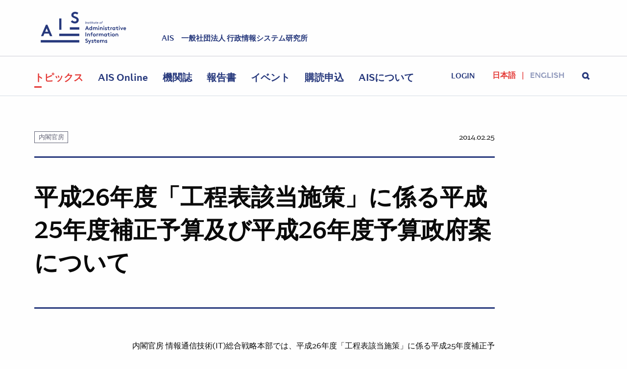

--- FILE ---
content_type: text/html; charset=UTF-8
request_url: https://www.iais.or.jp/topics/naikakukanbou/20140225/%E5%B9%B3%E6%88%9026%E5%B9%B4%E5%BA%A6%E3%80%8C%E5%B7%A5%E7%A8%8B%E8%A1%A8%E8%A9%B2%E5%BD%93%E6%96%BD%E7%AD%96%E3%80%8D%E3%81%AB%E4%BF%82%E3%82%8B%E5%B9%B3%E6%88%9025%E5%B9%B4%E5%BA%A6%E8%A3%9C/
body_size: 32471
content:
<!DOCTYPE html>
    <html class='no-js' lang='ja'>
        <head>
            <meta charset="utf-8">
            <meta http-equiv="X-UA-Compatible" content="IE=edge,chrome=1">
            <meta name="viewport" content="width=device-width,initial-scale=1,minimum-scale=1,user-scalable=no">
                        <link rel="stylesheet" href="/styles/main.css?20180215">
            <link rel="apple-touch-icon" sizes="180x180" href="https://www.iais.or.jp/wp-content/themes/ais/assets/favicon/apple-touch-icon.png">
            <link rel="icon" type="image/png" sizes="32x32" href="https://www.iais.or.jp/wp-content/themes/ais/assets/favicon/favicon-32x32.png">
            <link rel="icon" type="image/png" sizes="16x16" href="https://www.iais.or.jp/wp-content/themes/ais/assets/favicon/favicon-16x16.png">
            <link rel="manifest" href="https://www.iais.or.jp/wp-content/themes/ais/assets/favicon/site.webmanifest">
            <link rel="mask-icon" href="https://www.iais.or.jp/wp-content/themes/ais/assets/favicon/safari-pinned-tab.svg" color="#5bbad5">
            <link rel="shortcut icon" href="https://www.iais.or.jp/wp-content/themes/ais/assets/favicon/favicon.ico">
            <meta name="msapplication-TileColor" content="#da532c">
            <meta name="msapplication-config" content="https://www.iais.or.jp/wp-content/themes/ais/assets/favicon/browserconfig.xml">
            <meta name="theme-color" content="#ffffff">
            <script>(function(html){html.className = html.className.replace(/\bno-js\b/,'js')})(document.documentElement);</script>
<title>平成26年度「工程表該当施策」に係る平成25年度補正予算及び平成26年度予算政府案について | AIS | 一般社団法人 行政情報システム研究所</title>
	<style>img:is([sizes="auto" i], [sizes^="auto," i]) { contain-intrinsic-size: 3000px 1500px }</style>
	
		<!-- All in One SEO 4.9.0 - aioseo.com -->
	<meta name="description" content="内閣官房 情報通信技術(IT)総合戦略本部では、平成26年度「工程表該当施策」に係る平成25年度補正予算及び平" />
	<meta name="robots" content="max-image-preview:large" />
	<meta name="author" content="隆朗平野"/>
	<link rel="canonical" href="https://www.iais.or.jp/topics/naikakukanbou/20140225/%e5%b9%b3%e6%88%9026%e5%b9%b4%e5%ba%a6%e3%80%8c%e5%b7%a5%e7%a8%8b%e8%a1%a8%e8%a9%b2%e5%bd%93%e6%96%bd%e7%ad%96%e3%80%8d%e3%81%ab%e4%bf%82%e3%82%8b%e5%b9%b3%e6%88%9025%e5%b9%b4%e5%ba%a6%e8%a3%9c/" />
	<meta name="generator" content="All in One SEO (AIOSEO) 4.9.0" />
		<meta property="og:locale" content="ja_JP" />
		<meta property="og:site_name" content="AIS | 一般社団法人 行政情報システム研究所" />
		<meta property="og:type" content="article" />
		<meta property="og:title" content="平成26年度「工程表該当施策」に係る平成25年度補正予算及び平成26年度予算政府案について | AIS | 一般社団法人 行政情報システム研究所" />
		<meta property="og:description" content="内閣官房 情報通信技術(IT)総合戦略本部では、平成26年度「工程表該当施策」に係る平成25年度補正予算及び平" />
		<meta property="og:url" content="https://www.iais.or.jp/topics/naikakukanbou/20140225/%e5%b9%b3%e6%88%9026%e5%b9%b4%e5%ba%a6%e3%80%8c%e5%b7%a5%e7%a8%8b%e8%a1%a8%e8%a9%b2%e5%bd%93%e6%96%bd%e7%ad%96%e3%80%8d%e3%81%ab%e4%bf%82%e3%82%8b%e5%b9%b3%e6%88%9025%e5%b9%b4%e5%ba%a6%e8%a3%9c/" />
		<meta property="og:image" content="https://www.iais.or.jp/wp-content/uploads/2017/09/front-hero.jpg" />
		<meta property="og:image:secure_url" content="https://www.iais.or.jp/wp-content/uploads/2017/09/front-hero.jpg" />
		<meta property="og:image:width" content="2464" />
		<meta property="og:image:height" content="1634" />
		<meta property="article:published_time" content="2014-02-25T07:25:00+00:00" />
		<meta property="article:modified_time" content="2017-09-28T18:49:09+00:00" />
		<meta name="twitter:card" content="summary_large_image" />
		<meta name="twitter:title" content="平成26年度「工程表該当施策」に係る平成25年度補正予算及び平成26年度予算政府案について | AIS | 一般社団法人 行政情報システム研究所" />
		<meta name="twitter:description" content="内閣官房 情報通信技術(IT)総合戦略本部では、平成26年度「工程表該当施策」に係る平成25年度補正予算及び平" />
		<meta name="twitter:image" content="https://www.iais.or.jp/wp-content/uploads/2017/09/front-hero.jpg" />
		<!-- All in One SEO -->

<script type="text/javascript">
	window._wp_rp_static_base_url = 'https://wprp.zemanta.com/static/';
	window._wp_rp_wp_ajax_url = "https://www.iais.or.jp/wp-admin/admin-ajax.php";
	window._wp_rp_plugin_version = '3.6.4';
	window._wp_rp_post_id = '6635';
	window._wp_rp_num_rel_posts = '6';
	window._wp_rp_thumbnails = false;
	window._wp_rp_post_title = '%E5%B9%B3%E6%88%9026%E5%B9%B4%E5%BA%A6%E3%80%8C%E5%B7%A5%E7%A8%8B%E8%A1%A8%E8%A9%B2%E5%BD%93%E6%96%BD%E7%AD%96%E3%80%8D%E3%81%AB%E4%BF%82%E3%82%8B%E5%B9%B3%E6%88%9025%E5%B9%B4%E5%BA%A6%E8%A3%9C%E6%AD%A3%E4%BA%88%E7%AE%97%E5%8F%8A%E3%81%B3%E5%B9%B3%E6%88%9026%E5%B9%B4%E5%BA%A6%E4%BA%88%E7%AE%97%E6%94%BF%E5%BA%9C%E6%A1%88%E3%81%AB%E3%81%A4%E3%81%84%E3%81%A6';
	window._wp_rp_post_tags = ['%E5%86%85%E9%96%A3%E5%AE%98%E6%88%BF'];
	window._wp_rp_promoted_content = true;
</script>
	<style>img#wpstats{display:none}</style>
		<link rel="pingback" href="https://www.iais.or.jp/xmlrpc.php">

<script type="application/ld+json">
{
    "@context" : "http://schema.org",
    "@type" : "LocalBusiness",
    "name" : "AIS 一般社団法人 行政情報システム研究所",
    "url": "https://www.iais.or.jp/",
    "description": "AISは行政情報化を推進する専門機関として、我が国の電子政府の実現に向けた諸方策の具体化及び行政情報システムの整備・構築に的確に貢献するために、行政機関と企業社会一般との接点に位置する一般社団法人として情報システムに係る調査研究、普及啓発、役務の提供等の事業を実施しています。",
    "telephone" : "03-3500-1121",
    "email" : "adp@iais.or.jp",
    "address" : {
        "@type" : "PostalAddress",
        "postalCode" : "100-0012",
        "addressRegion": "東京都",
        "addressLocality": "千代田区",
        "streetAddress": "日比谷公園1-3　市政会館1階"
    },
    "geo": {
        "@type": "GeoCoordinates",
        "latitude": 35.671667,
        "longitude": 139.755486
    },
    "image": {
        "@type": "ImageObject",
        "url": "https://www.iais.or.jp/wp-content/themes/ais/assets/images/ais_logo.jpg"
    }
}
</script>
<script async src="https://platform.twitter.com/widgets.js" charset="utf-8"></script>
        </head>

        <body id="top" class="wp-singular post-template-default single single-post postid-6635 single-format-standard wp-theme-ais group-blog has-header-image has-sidebar colors-light">
             <section class="site--header">
    <div class="row">
      <div class="small-6 shrink column">
        <div class="comp__logo"><a href="/" data-wpel-link="internal">
            <div class="icon icon--logo">
              <svg viewbox="0 0 200 76">
                <g fill-rule="evenodd">
                  <g>
                    <g>
                      <g>
                        <path d="M0.7,57.2l11.4-26.6h3.6l11.4,26.6h-5.4l-2.5-5.9H8.6L6,57.2H0.7z M10.5,46.8h6.8l-3.4-7.9L10.5,46.8z"></path>
                        <path d="M43.5,15.7h5.1v26.6h-5.1V15.7z"></path>
                        <path d="M74,19.9c1.5,1.7,3.8,2.9,6.3,2.9c2.3,0,3.9-1.4,3.9-3.3c0-3.4-4.9-3.8-8.5-5.9c-2.1-1.2-3.8-3-3.8-6                c0-4.7,4.4-7.5,8.8-7.5c2.7,0,5.2,0.6,7.7,2.5l-2.7,3.8c-1.1-1-2.8-1.7-4.6-1.7c-1.9,0-4.1,0.8-4.1,2.9c0,4.3,12.3,3,12.3,11.9                c0,4.7-4.2,8-9,8c-3.6,0-6.9-1.5-9.6-4L74,19.9z"></path>
                      </g>
                    </g>
                    <rect y="66.6" width="90.7" height="5.6"></rect>
                    <rect x="43.5" y="51.5" width="47.2" height="5.6"></rect>
                    <rect x="68.4" y="36.4" width="22.3" height="5.6"></rect>
                  </g>
                  <g>
                    <g>
                      <path d="M104.5,28.1l1-5.5h0.8l-1,5.5H104.5z"></path>
                      <path d="M110.6,25.9c0,0.2,0,0.4-0.1,0.6l-0.3,1.5h-0.8l0.3-1.5c0-0.2,0.1-0.5,0.1-0.6c0-0.5-0.4-0.8-0.9-0.8              c-0.4,0-0.8,0.2-1.1,0.6l-0.4,2.4h-0.8l0.6-3.6h0.7l-0.1,0.3c0.3-0.2,0.7-0.4,1.1-0.4c0.4,0,0.8,0.2,1.1,0.5              C110.4,25.2,110.6,25.5,110.6,25.9z"></path>
                      <path d="M111.6,27.1c0.3,0.2,0.6,0.4,1,0.4c0.4,0,0.6-0.2,0.6-0.5c0-0.2-0.3-0.4-0.6-0.5c-0.5-0.2-1-0.4-1-1              c0-0.7,0.7-1.2,1.4-1.2c0.6,0,0.9,0.2,1.2,0.4l-0.4,0.5c-0.2-0.2-0.5-0.3-0.8-0.3c-0.3,0-0.7,0.1-0.7,0.5c0,0.2,0.3,0.3,0.6,0.5              c0.4,0.2,0.9,0.5,0.9,1.1c0,0.7-0.6,1.2-1.4,1.2c-0.5,0-1-0.2-1.4-0.5L111.6,27.1z"></path>
                      <path d="M117.3,28.1c-0.2,0.1-0.4,0.1-0.5,0.1c-0.6,0-1.3-0.4-1.3-1.2c0-0.1,0-0.4,0.1-0.5l0.2-1.4h-1l0.1-0.7h1              l0.2-1h0.8l-0.2,1h1.2l-0.1,0.7h-1.2l-0.3,1.5c0,0.2-0.1,0.4-0.1,0.4c0,0.3,0.2,0.5,0.6,0.5c0.1,0,0.3,0,0.4-0.1L117.3,28.1z"></path>
                      <path d="M119.6,24.5l-0.6,3.6h-0.8l0.6-3.6H119.6z M119.4,22.6c0.3,0,0.5,0.2,0.5,0.5c0,0.3-0.2,0.5-0.5,0.5              c-0.3,0-0.5-0.2-0.5-0.5C118.9,22.9,119.1,22.6,119.4,22.6z"></path>
                      <path d="M122.7,28.1c-0.2,0.1-0.4,0.1-0.5,0.1c-0.6,0-1.3-0.4-1.3-1.2c0-0.1,0-0.4,0.1-0.5l0.2-1.4h-1l0.1-0.7h1              l0.2-1h0.8l-0.2,1h1.2l-0.1,0.7H122l-0.3,1.5c0,0.2-0.1,0.4-0.1,0.4c0,0.3,0.2,0.5,0.6,0.5c0.1,0,0.3,0,0.4-0.1L122.7,28.1z"></path>
                      <path d="M123.8,26.6c0-0.2,0-0.4,0.1-0.6l0.3-1.5h0.8l-0.3,1.5c0,0.2-0.1,0.5-0.1,0.6c0,0.5,0.4,0.8,0.8,0.8              c0.4,0,0.8-0.2,1.1-0.6l0.4-2.4h0.8l-0.6,3.6h-0.7l0.1-0.3c-0.3,0.2-0.7,0.4-1.1,0.4c-0.4,0-0.8-0.2-1.1-0.5              C124,27.4,123.8,27,123.8,26.6z"></path>
                      <path d="M130.9,28.1c-0.2,0.1-0.4,0.1-0.5,0.1c-0.6,0-1.3-0.4-1.3-1.2c0-0.1,0-0.4,0.1-0.5l0.2-1.4h-1l0.1-0.7h1              l0.2-1h0.8l-0.2,1h1.2l-0.1,0.7h-1.2l-0.3,1.5c0,0.2-0.1,0.4-0.1,0.4c0,0.3,0.2,0.5,0.6,0.5c0.1,0,0.3,0,0.4-0.1L130.9,28.1z"></path>
                      <path d="M135.3,26.1c0,0.1,0,0.3,0,0.3h-2.8c0,0.6,0.4,1.1,1.1,1.1c0.4,0,0.7-0.1,1-0.4l0.5,0.5              c-0.4,0.3-0.7,0.6-1.4,0.6c-0.4,0-0.8-0.1-1.2-0.4c-0.4-0.3-0.7-0.8-0.7-1.4c0-1.1,0.8-2,1.9-2C134.7,24.4,135.3,25.1,135.3,26.1              z M132.6,25.8h1.9c-0.1-0.5-0.4-0.8-0.9-0.8C133.1,25,132.7,25.3,132.6,25.8z"></path>
                      <path d="M140,28.2c-1.1,0-1.8-0.8-1.8-1.8c0-1.1,0.9-2,2-2c1.1,0,1.8,0.8,1.8,1.8C142,27.3,141.1,28.2,140,28.2z              M140.2,25.1c-0.7,0-1.3,0.6-1.3,1.3c0,0.6,0.5,1.1,1.1,1.1c0.7,0,1.3-0.6,1.3-1.3C141.3,25.6,140.8,25.1,140.2,25.1z"></path>
                      <path d="M145.7,23.2c-0.1,0-0.2-0.1-0.4-0.1c-0.5,0-0.8,0.3-0.9,0.8l-0.1,0.5h1.3l-0.1,0.7h-1.3l-0.5,3H143l0.5-3h-1              l0.1-0.7h1l0.1-0.6c0.2-0.9,0.7-1.4,1.6-1.4c0.2,0,0.4,0,0.6,0.1L145.7,23.2z"></path>
                      <path d="M104.2,43l4-9.4h1.3l4,9.4h-1.9l-0.9-2.1h-3.8L106,43H104.2z M107.6,39.3h2.4l-1.2-2.8L107.6,39.3z"></path>
                      <path d="M119,43v-0.5c-0.5,0.5-1.2,0.7-1.8,0.7c-1,0-1.9-0.4-2.5-1.1c-0.5-0.6-0.8-1.4-0.8-2.3              c0-1.9,1.4-3.4,3.2-3.4c0.7,0,1.3,0.2,1.8,0.6v-3.5h1.7V43H119z M118.9,38.8c-0.4-0.5-0.9-0.8-1.6-0.8c-1,0-1.7,0.8-1.7,1.8              c0,1,0.7,1.8,1.7,1.8c0.7,0,1.2-0.3,1.6-0.8V38.8z"></path>
                      <path d="M122.6,43v-6.5h1.7V37c0.5-0.5,1.1-0.7,1.8-0.7c0.9,0,1.7,0.4,2.2,1c0.5-0.5,1.3-1,2.3-1              c0.9,0,1.8,0.4,2.3,1c0.4,0.5,0.7,1.2,0.7,2.1V43h-1.7v-3.5c0-0.6-0.1-0.9-0.3-1.1c-0.3-0.3-0.6-0.4-1-0.4              c-0.8,0-1.3,0.5-1.6,0.9c0,0.2,0.1,0.5,0.1,0.7V43h-1.7v-3.5c0-0.6-0.1-0.9-0.3-1.1c-0.3-0.3-0.6-0.4-1-0.4              c-0.7,0-1.3,0.5-1.5,0.8V43H122.6z"></path>
                      <path d="M136.2,33.1c0.6,0,1.1,0.5,1.1,1.1c0,0.6-0.5,1.1-1.1,1.1c-0.6,0-1.1-0.5-1.1-1.1              C135.1,33.6,135.6,33.1,136.2,33.1z M137.1,43h-1.7v-6.5h1.7V43z"></path>
                      <path d="M139.1,43v-6.5h1.7V37c0.5-0.4,1.1-0.7,1.8-0.7c0.9,0,1.7,0.4,2.3,1c0.4,0.5,0.7,1.2,0.7,2.3V43h-1.7v-3.4              c0-0.6-0.1-1-0.4-1.2c-0.2-0.2-0.6-0.4-1-0.4c-0.7,0-1.3,0.5-1.6,0.8V43H139.1z"></path>
                      <path d="M148.3,33.1c0.6,0,1.1,0.5,1.1,1.1c0,0.6-0.5,1.1-1.1,1.1c-0.6,0-1.1-0.5-1.1-1.1              C147.2,33.6,147.7,33.1,148.3,33.1z M149.2,43h-1.7v-6.5h1.7V43z"></path>
                      <path d="M151.4,41c0.4,0.4,1.1,0.6,1.8,0.6c0.5,0,0.8-0.2,0.8-0.5c0-1-3.1-0.6-3.1-2.7c0-1.2,1.2-2,2.5-2              c0.8,0,1.8,0.3,2.2,0.7l-0.8,1.3c-0.3-0.2-0.8-0.4-1.2-0.4c-0.5,0-0.9,0.2-0.9,0.5c0,0.8,3.1,0.5,3.1,2.8c0,1.2-1.2,2-2.6,2              c-0.9,0-1.8-0.3-2.6-0.9L151.4,41z"></path>
                      <path d="M162,43c-0.2,0.1-0.8,0.1-1.1,0.1c-1,0-1.8-0.3-2.3-0.9c-0.3-0.4-0.5-1-0.5-1.9V38h-1.8v-1.5h1.8v-1.8h1.7              v1.8h2.1V38h-2.1v2.5c0,0.4,0.1,0.6,0.2,0.8c0.2,0.2,0.5,0.3,0.9,0.3c0.3,0,0.6,0,0.7-0.1L162,43z"></path>
                      <path d="M167.7,38c-0.1,0-0.4-0.1-0.6-0.1c-0.8,0-1.4,0.5-1.6,0.9V43h-1.7v-6.5h1.7v0.7c0.4-0.5,1.1-0.8,1.9-0.8              c0.3,0,0.4,0,0.6,0.1L167.7,38z"></path>
                      <path d="M175.2,43h-1.7v-0.5c-0.5,0.5-1.2,0.7-1.8,0.7c-1,0-1.9-0.4-2.5-1.1c-0.5-0.6-0.8-1.4-0.8-2.3              c0-1.9,1.4-3.4,3.2-3.4c0.7,0,1.4,0.2,1.9,0.7v-0.5h1.7V43z M173.5,38.8c-0.4-0.5-0.9-0.8-1.6-0.8c-1,0-1.7,0.8-1.7,1.8              c0,1,0.7,1.8,1.7,1.8c0.7,0,1.2-0.3,1.6-0.8V38.8z"></path>
                      <path d="M182.1,43c-0.2,0.1-0.8,0.1-1.1,0.1c-1,0-1.8-0.3-2.3-0.9c-0.3-0.4-0.5-1-0.5-1.9V38h-1.8v-1.5h1.8v-1.8h1.7              v1.8h2.1V38H180v2.5c0,0.4,0.1,0.6,0.2,0.8c0.2,0.2,0.5,0.3,0.9,0.3c0.3,0,0.6,0,0.7-0.1L182.1,43z"></path>
                      <path d="M184.7,33.1c0.6,0,1.1,0.5,1.1,1.1c0,0.6-0.5,1.1-1.1,1.1c-0.6,0-1.1-0.5-1.1-1.1              C183.6,33.6,184.1,33.1,184.7,33.1z M185.6,43h-1.7v-6.5h1.7V43z"></path>
                      <path d="M190.3,40.5l1.8-4h1.8l-3,6.5h-1.2l-3-6.5h1.8L190.3,40.5z"></path>
                      <path d="M200.4,42c-0.6,0.8-1.7,1.2-2.7,1.2c-1.9,0-3.4-1.3-3.4-3.4c0-1.8,1.2-3.4,3.2-3.4c1.8,0,3.1,1.5,3.1,3.3              c0,0.2,0,0.3,0,0.5H196c0.1,0.9,0.8,1.5,1.8,1.5c0.7,0,1.3-0.4,1.6-0.8L200.4,42z M198.8,38.9c-0.1-0.6-0.6-1.1-1.3-1.1              c-0.7,0-1.3,0.5-1.4,1.1H198.8z"></path>
                      <path d="M105.2,48.5h1.8v9.4h-1.8V48.5z"></path>
                      <path d="M109.1,57.9v-6.5h1.7v0.5c0.5-0.4,1.1-0.7,1.8-0.7c0.9,0,1.7,0.4,2.3,1c0.4,0.5,0.7,1.2,0.7,2.3v3.3h-1.7              v-3.4c0-0.6-0.1-1-0.4-1.2c-0.2-0.2-0.6-0.4-1-0.4c-0.7,0-1.3,0.5-1.6,0.8v4.2H109.1z"></path>
                      <path d="M121.7,49.9c-0.1,0-0.4-0.1-0.5-0.1c-0.4,0-0.8,0.1-1,0.4c-0.1,0.2-0.2,0.4-0.2,1v0.2h2v1.5h-2v5h-1.7v-5              h-1.7v-1.5h1.7v-0.3c0-1,0.2-1.7,0.7-2.1c0.5-0.4,1.1-0.8,2-0.8c0.3,0,0.7,0,1,0.1L121.7,49.9z"></path>
                      <path d="M126.1,51.3c2,0,3.5,1.5,3.5,3.4c0,1.9-1.5,3.4-3.5,3.4c-2,0-3.5-1.5-3.5-3.4              C122.6,52.8,124.1,51.3,126.1,51.3z M126.1,56.4c1,0,1.7-0.8,1.7-1.8c0-1-0.7-1.8-1.7-1.8c-1,0-1.7,0.8-1.7,1.8              C124.4,55.6,125.1,56.4,126.1,56.4z"></path>
                      <path d="M135,52.9c-0.1,0-0.4-0.1-0.6-0.1c-0.8,0-1.4,0.5-1.6,0.9v4.1H131v-6.5h1.7V52c0.4-0.5,1.1-0.8,1.9-0.8              c0.3,0,0.4,0,0.6,0.1L135,52.9z"></path>
                      <path d="M136.5,57.9v-6.5h1.7v0.5c0.5-0.5,1.1-0.7,1.8-0.7c0.9,0,1.7,0.4,2.2,1c0.5-0.5,1.3-1,2.3-1              c0.9,0,1.8,0.4,2.3,1c0.4,0.5,0.7,1.2,0.7,2.1v3.4h-1.7v-3.5c0-0.6-0.1-0.9-0.3-1.1c-0.3-0.3-0.6-0.4-1-0.4              c-0.8,0-1.3,0.5-1.6,0.9c0,0.2,0.1,0.5,0.1,0.7v3.4h-1.7v-3.5c0-0.6-0.1-0.9-0.3-1.1c-0.3-0.3-0.6-0.4-1-0.4              c-0.7,0-1.3,0.5-1.5,0.8v4.2H136.5z"></path>
                      <path d="M155.5,57.9h-1.7v-0.5c-0.5,0.5-1.2,0.7-1.8,0.7c-1,0-1.9-0.4-2.5-1.1c-0.5-0.6-0.8-1.4-0.8-2.3              c0-1.9,1.4-3.4,3.2-3.4c0.7,0,1.4,0.2,1.9,0.7v-0.5h1.7V57.9z M153.7,53.7c-0.4-0.5-0.9-0.8-1.6-0.8c-1,0-1.7,0.8-1.7,1.8              c0,1,0.7,1.8,1.7,1.8c0.7,0,1.2-0.3,1.6-0.8V53.7z"></path>
                      <path d="M162.4,57.9c-0.2,0.1-0.8,0.1-1.1,0.1c-1,0-1.8-0.3-2.3-0.9c-0.3-0.4-0.5-1-0.5-1.9v-2.3h-1.8v-1.5h1.8v-1.8              h1.7v1.8h2.1v1.5h-2.1v2.5c0,0.4,0.1,0.6,0.2,0.8c0.2,0.2,0.5,0.3,0.9,0.3c0.3,0,0.6,0,0.7-0.1L162.4,57.9z"></path>
                      <path d="M165,48c0.6,0,1.1,0.5,1.1,1.1c0,0.6-0.5,1.1-1.1,1.1c-0.6,0-1.1-0.5-1.1-1.1C163.8,48.5,164.4,48,165,48z              M165.9,57.9h-1.7v-6.5h1.7V57.9z"></path>
                      <path d="M170.8,51.3c2,0,3.5,1.5,3.5,3.4c0,1.9-1.5,3.4-3.5,3.4s-3.5-1.5-3.5-3.4C167.3,52.8,168.8,51.3,170.8,51.3z              M170.8,56.4c1,0,1.7-0.8,1.7-1.8c0-1-0.7-1.8-1.7-1.8c-1,0-1.7,0.8-1.7,1.8C169.1,55.6,169.8,56.4,170.8,56.4z"></path>
                      <path d="M175.7,57.9v-6.5h1.7v0.5c0.5-0.4,1.1-0.7,1.8-0.7c0.9,0,1.7,0.4,2.3,1c0.4,0.5,0.7,1.2,0.7,2.3v3.3h-1.7              v-3.4c0-0.6-0.1-1-0.4-1.2c-0.2-0.2-0.6-0.4-1-0.4c-0.7,0-1.3,0.5-1.6,0.8v4.2H175.7z"></path>
                      <path d="M105.5,70.3c0.5,0.6,1.4,1,2.2,1c0.8,0,1.4-0.5,1.4-1.2c0-1.2-1.7-1.4-3-2.1c-0.7-0.4-1.3-1.1-1.3-2.1              c0-1.7,1.5-2.6,3.1-2.6c1,0,1.8,0.2,2.7,0.9l-0.9,1.3c-0.4-0.3-1-0.6-1.6-0.6c-0.7,0-1.4,0.3-1.4,1c0,1.5,4.3,1,4.3,4.2              c0,1.7-1.5,2.8-3.2,2.8c-1.3,0-2.4-0.5-3.4-1.4L105.5,70.3z"></path>
                      <path d="M112.3,76l1.8-3.9l-2.9-5.8h1.9l1.9,3.9l1.8-3.9h1.8l-4.5,9.7H112.3z"></path>
                      <path d="M119.9,70.8c0.4,0.4,1.1,0.6,1.8,0.6c0.5,0,0.8-0.2,0.8-0.5c0-1-3.1-0.6-3.1-2.7c0-1.2,1.2-2,2.5-2              c0.8,0,1.8,0.3,2.2,0.7l-0.8,1.3c-0.3-0.2-0.8-0.4-1.2-0.4c-0.5,0-0.9,0.2-0.9,0.5c0,0.8,3.1,0.5,3.1,2.8c0,1.2-1.2,2-2.6,2              c-0.9,0-1.8-0.3-2.6-0.9L119.9,70.8z"></path>
                      <path d="M130.5,72.8c-0.2,0.1-0.8,0.1-1.1,0.1c-1,0-1.8-0.3-2.3-0.9c-0.3-0.4-0.5-1-0.5-1.9v-2.3h-1.8v-1.5h1.8v-1.8              h1.7v1.8h2.1v1.5h-2.1v2.5c0,0.4,0.1,0.6,0.2,0.8c0.2,0.2,0.5,0.3,0.9,0.3c0.3,0,0.6,0,0.7-0.1L130.5,72.8z"></path>
                      <path d="M137.5,71.8c-0.6,0.8-1.7,1.2-2.7,1.2c-1.9,0-3.4-1.3-3.4-3.4c0-1.8,1.2-3.4,3.2-3.4c1.8,0,3.1,1.5,3.1,3.3              c0,0.2,0,0.3,0,0.5h-4.5c0.1,0.9,0.8,1.5,1.8,1.5c0.7,0,1.3-0.4,1.6-0.8L137.5,71.8z M135.9,68.7c-0.1-0.6-0.6-1.1-1.3-1.1              c-0.7,0-1.3,0.5-1.4,1.1H135.9z"></path>
                      <path d="M139.2,72.8v-6.5h1.7v0.5c0.5-0.5,1.1-0.7,1.8-0.7c0.9,0,1.7,0.4,2.2,1c0.5-0.5,1.3-1,2.3-1              c0.9,0,1.8,0.4,2.3,1c0.4,0.5,0.7,1.2,0.7,2.1v3.4h-1.7v-3.5c0-0.6-0.1-0.9-0.3-1.1c-0.3-0.3-0.6-0.4-1-0.4              c-0.8,0-1.3,0.5-1.6,0.9c0,0.2,0.1,0.5,0.1,0.7v3.4h-1.7v-3.5c0-0.6-0.1-0.9-0.3-1.1c-0.3-0.3-0.6-0.4-1-0.4              c-0.7,0-1.3,0.5-1.5,0.8v4.2H139.2z"></path>
                      <path d="M152.1,70.8c0.4,0.4,1.1,0.6,1.8,0.6c0.5,0,0.8-0.2,0.8-0.5c0-1-3.1-0.6-3.1-2.7c0-1.2,1.2-2,2.5-2              c0.8,0,1.8,0.3,2.2,0.7l-0.8,1.3c-0.3-0.2-0.8-0.4-1.2-0.4c-0.5,0-0.9,0.2-0.9,0.5c0,0.8,3.1,0.5,3.1,2.8c0,1.2-1.2,2-2.6,2              c-0.9,0-1.8-0.3-2.6-0.9L152.1,70.8z"></path>
                    </g>
                  </g>
                </g>
              </svg>
            </div></a></div>
      </div>
      <div class="small-6 expand column align-self-bottom">
        <div class="comp__tagline">
                    <p>AIS　一般社団法人 行政情報システム研究所</p>
                  </div>
      </div>
    </div>
    <div class="comp__toggle-menu">
      <div class="icon icon--toggle-menu">
        <svg>
          <use xlink:href="/images/svg-sprite.svg#icon--toggle-menu"></use>
        </svg>
      </div>
      <div class="icon icon--close">
        <svg>
          <use xlink:href="/images/svg-sprite.svg#icon--close"></use>
        </svg>
      </div>
    </div>
    <div class="comp__navigation">
      <div class="row collapse align-middle">
        <div class="comp__logo--mini column shrink" style="display: none;"><a href="/" data-wpel-link="internal">
            <div class="icon--logo--mini">
              <svg viewbox="0 0 80 60">
                <g fill-rule="evenodd">
                  <path d="M0,49.0105263 L11.4526316,22.4 L15.0736842,22.4 L26.5263158,49.0105263 L21.0526316,49.0105263 L18.5263158,43.1157895 L7.91578947,43.1157895 L5.38947368,49.0105263 L0,49.0105263 Z M9.85263158,38.4842105 L16.5894737,38.4842105 L13.2210526,30.5684211 L9.85263158,38.4842105 Z" fill-rule="nonzero"></path>
                  <rect fill-rule="nonzero" x="38.9894737" y="11.5368421" width="5.13684211" height="26.6105263"></rect>
                  <path d="M64.4210526,19.8736842 C65.9368421,21.5578947 68.2947368,22.8210526 70.7368421,22.8210526 C73.0105263,22.8210526 74.6105263,21.3894737 74.6105263,19.4526316 C74.6105263,16 69.6421053,15.5789474 66.1052632,13.4736842 C64,12.2947368 62.3157895,10.5263158 62.3157895,7.49473684 C62.3157895,2.77894737 66.6947368,0 71.0736842,0 C73.7684211,0 76.2947368,0.673684211 78.8210526,2.52631579 L76.1263158,6.31578947 C75.0315789,5.30526316 73.2631579,4.54736842 71.4947368,4.54736842 C69.5578947,4.54736842 67.3684211,5.38947368 67.3684211,7.41052632 C67.3684211,11.7052632 79.6631579,10.3578947 79.6631579,19.3684211 C79.6631579,24.0842105 75.4526316,27.3684211 70.6526316,27.3684211 C67.1157895,27.3684211 63.7473684,25.8526316 61.0526316,23.4105263 L64.4210526,19.8736842 Z" fill-rule="nonzero"></path>
                  <rect fill-rule="nonzero" x="38.9052632" y="44.5473684" width="40.8421053" height="4.46315789"></rect>
                  <rect fill-rule="nonzero" x="60.7157895" y="33.7684211" width="19.0315789" height="4.46315789"></rect>
                  <rect fill-rule="nonzero" x="0" y="55.3263158" width="79.7473684" height="4.46315789"></rect>
                </g>
              </svg>
            </div></a></div>
        <nav class="navigation column">
          <ul id="navLs" class="navigation__list">
            <li class="list-item"><a href="/topics/" data-wpel-link="internal">トピックス</a></li>
            <li class="list-item"><a href="/ais_online/" data-wpel-link="internal">AIS Online</a></li>
            <li class="list-item"><a href="/articles/" data-wpel-link="internal">機関誌</a></li>
            <li class="list-item"><a href="/reports/" data-wpel-link="internal">報告書</a></li>
            <li class="list-item"><a href="/seminars/" data-wpel-link="internal">イベント</a></li>
            <li class="list-item">
              <a href="/aboutus/membership/#subscription" data-wpel-link="internal">購読申込</a>
            </li>
            <li class="list-item"><a href="/aboutus/" data-wpel-link="internal">AISについて</a></li>
          </ul>
        </nav>
        <div class="comp__login">
        <div id="ToggleLogin" class="toggle--login">
<a href="/login/?url=%2Ftopics%2Fnaikakukanbou%2F20140225%2F%25E5%25B9%25B3%25E6%2588%259026%25E5%25B9%25B4%25E5%25BA%25A6%25E3%2580%258C%25E5%25B7%25A5%25E7%25A8%258B%25E8%25A1%25A8%25E8%25A9%25B2%25E5%25BD%2593%25E6%2596%25BD%25E7%25AD%2596%25E3%2580%258D%25E3%2581%25AB%25E4%25BF%2582%25E3%2582%258B%25E5%25B9%25B3%25E6%2588%259025%25E5%25B9%25B4%25E5%25BA%25A6%25E8%25A3%259C%2F" data-wpel-link="internal">login</a></div>
        </div>
        <div id="LangLs" class="comp__language-selector column shrink">
          <ul class="language__list">
            <li class="list-item active">日本語</li>
            <li class="list-item"><a href="/en/" data-wpel-link="internal">English</a></li>
          </ul>
        </div>
        <div id="ToggleSearch" class="comp__search column shrink">
          <div class="toggle--search">
            <div class="icon icon--search">
              <svg>
                <use xlink:href="/images/svg-sprite.svg#icon--search"></use>
              </svg>
            </div>
            <div class="icon icon--close">
              <svg>
                <use xlink:href="/images/svg-sprite.svg#icon--close"></use>
              </svg>
            </div>
          </div>
        </div>
        <div class="comp__search-form">
          <form class="input-group"  action="/" method="get" name="sf">
            <div class="row collapse align-center align-middle">
              <div class="column shrink">
                    <div class="comp__filter undefined">
                      <select id="searchFilter" class="select--topic prefix" name="category_name">
                        <option value="">All Category</option>
                        <option value="topics">Topics</option>
                        <option value="articles">Articles</option>
                        <option value="reports">Reports</option>
                        <option value="seminars">Seminars</option>
                      </select>
                    </div>
              </div>
              <div class="column medium-expand">
                <input type="text" class="input--search" value="" name="s">
              </div>
              <div class="column shrink"><a href="#" class="button large postfix button--solid" onclick="javascript:document.sf.submit();">検索</a></div>
            </div>
          </form>
        </div>
      </div>
    </div>
  </section>            <section class="site--main">			<div class="container container--top-border container--no-bottom-padding container--hero">
			<div class="row align-left">
				<div class="small-12 medium-10 column">
					<div class="comp__page-title comp__page-title--article">
						<div class="meta-group">
							<div class="tag-col">
								<p class="label tag ">内閣官房</p>															</div>
							<p class="meta date">2014.02.25</p>
						</div>
						<div class="title-group">
							<h1>平成26年度「工程表該当施策」に係る平成25年度補正予算及び平成26年度予算政府案について</h1>
													</div>
					</div>
					<!-- <div class="sns-btn-wrap">
						

    <div class="fb-like flR" data-href="https://www.iais.or.jp/topics/naikakukanbou/20140225/%e5%b9%b3%e6%88%9026%e5%b9%b4%e5%ba%a6%e3%80%8c%e5%b7%a5%e7%a8%8b%e8%a1%a8%e8%a9%b2%e5%bd%93%e6%96%bd%e7%ad%96%e3%80%8d%e3%81%ab%e4%bf%82%e3%82%8b%e5%b9%b3%e6%88%9025%e5%b9%b4%e5%ba%a6%e8%a3%9c/" 
        data-layout="button_count" data-action="like" data-size="large" 
        data-show-faces="false" data-share="true"></div>

						    <a href="https://twitter.com/share?ref_src=twsrc%5Etfw" class="twitter-share-button" data-show-count="false" data-size="large" data-wpel-link="external" target="_blank" rel="external noopener noreferrer">Tweet</a>
					</div> -->
				</div>
			</div>
		</div>
		<div class="container container--no-padding">
			<div class="row">
				<div class="small-12 medium-10 large-8 medium-offset-1 medium-offset-2 column">
					<article class="comp__article">
						<p>内閣官房 情報通信技術(IT)総合戦略本部では、平成26年度「工程表該当施策」に係る平成25年度補正予算及び平成26年度予算政府案について、工程表の項目ごとにとりまとめ公表しました。</p>
<p>IT総合戦略本部ホームページへのリンク<br />
→詳細は<a href="http://www.kantei.go.jp/jp/singi/it2/kettei/pdf/dec140221.pdf" target="_blank" data-wpel-link="external" rel="external noopener noreferrer">こちら</a><br />
※リンクはPDFで開きますので、ご注意ください。</p>
						<!--========PDFダウンロードエリア pdfアップロードがなければこの枠ごと全て非表示==========-->
						<div class="download--content">
							
							<form name="downf" method="POST" action="https://www.iais.or.jp/wp-content/themes/ais/sidebar.php">
								<input type="hidden" name="fname" value="">
								<input type="hidden" name="pos" value="/">
							</form>
													</div>
						<!--========// PDFダウンロードエリア==========-->
					</article>
				</div>
			</div>
						<div class="pagenations">
								<section>
								</section>
				<p>1/1ページ</p>
				<section class="postnavigation">
					<div class = "previous">
					« <a href="https://www.iais.or.jp/topics/naikakukanbou/20140225/%e9%ab%98%e5%ba%a6%e6%83%85%e5%a0%b1%e9%80%9a%e4%bf%a1%e3%83%8d%e3%83%83%e3%83%88%e3%83%af%e3%83%bc%e3%82%af%e7%a4%be%e4%bc%9a%e5%bd%a2%e6%88%90%e3%81%ab%e9%96%a2%e3%81%99%e3%82%8b%e5%b9%b3%e6%88%9026/" rel="prev" data-wpel-link="internal">前の記事へ</a>					</div>
					<div class="next">
						<a href="https://www.iais.or.jp/topics/etctopics/20140227/%e5%ae%87%e5%ae%99%e6%8a%80%e8%a1%93%e3%82%92%e6%b4%bb%e7%94%a8%e3%81%97%e6%96%b0%e3%81%9f%e3%81%aa%e3%83%93%e3%82%b8%e3%83%8d%e3%82%b9%e6%a9%9f%e4%bc%9a%e3%82%92%e5%89%b5%e5%87%ba%e3%81%99%e3%82%8b/" rel="next" data-wpel-link="internal">次の記事へ</a> »					</div>
				</section>
			</div>
		</div>
		<!--========画像スライダーエリア なければこの枠ごと全て非表示==========-->
				<!--======== //画像スライダーエリア ==========-->
		<!--======== プロフィールエリア プロフィール情報の登録がなければこの枠ごと全て非表示==========-->
				<!--======== //プロフィールエリア ==========-->
		<!--======== 関連エリア ==========-->
		<div class="container container--top-border">
			<div class="row">
				<div class="small-12 column">
					<div class="comp__section--related_list">
						<div class="comp__section__title">
							<h2>関連オススメページ</h2>
						</div>
						<div class="comp__section__content">
							<div class="row">
								

								<div class="small-12 medium-4 large-4 column"><div class="comp__thumbnail--news"><a href="https://www.iais.or.jp/articles/articlesa/20220610/202206_03/" data-wpel-link="internal"><div class="comp__content"><p class="tag label">機関誌記事(記事単位)</p><h3 class="title title--news">2022年6月号 特集 福井県における 「政策デザイン」の 構想と実践</h3><p class="meta date">2022.06.10</p></div>  </a> </div></div><div class="small-12 medium-4 large-4 column"><div class="comp__thumbnail--news"><a href="https://www.iais.or.jp/articles/articlesa/20190410/201904_09/" data-wpel-link="internal"><div class="comp__content"><p class="tag label">機関誌記事(記事単位)</p><h3 class="title title--news">2019年04月号連載企画　民間企業におけるICT活用事例　No.35　レガシーシステム刷新とデジタルトランスフォーメーションで基礎的収益力の強化とともに金融の未来を拓く</h3><p class="meta date">2019.04.10</p></div>  </a> </div></div><div class="small-12 medium-4 large-4 column"><div class="comp__thumbnail--news"><a href="https://www.iais.or.jp/reports/labreport/20090331/2008_1/" data-wpel-link="internal"><div class="comp__content"><p class="tag label">研究所レポート</p><h3 class="title title--news">政府情報システムのシステム刷新に関する調査研究</h3><p class="meta date">2009.03.31</p></div>  </a> </div></div><div class="small-12 medium-4 large-4 column"><div class="comp__thumbnail--news"><a href="https://www.iais.or.jp/articles/articlesa/20210813/202108_09/" data-wpel-link="internal"><div class="comp__content"><p class="tag label">機関誌記事(記事単位)</p><h3 class="title title--news">2021年8月号 連載企画 躍動するデジタル・イノベーション（新連載）No.1 「正社員ゼロ」のフルリモート体制で、自動操船ヨットを開発－ものづくりスタートアップ企業のイノベーティブな組織運営に学ぶ</h3><p class="meta date">2021.08.13</p></div>  </a> </div></div><div class="small-12 medium-4 large-4 column"><div class="comp__thumbnail--news"><a href="https://www.iais.or.jp/topics/hottopics/20200601/20200601/" data-wpel-link="internal"><div class="comp__content"><p class="tag label">Hot Topics</p><h3 class="title title--news">公共分野デジタル化動向（2020.06.01)</h3><p class="meta date">2020.06.01</p></div>  </a> </div></div><div class="small-12 medium-4 large-4 column"><div class="comp__thumbnail--news"><a href="https://www.iais.or.jp/topics/naikakukanbou/20130627/%e7%ac%ac%ef%bc%95%ef%bc%92%e5%9b%9e%e3%80%80%e5%90%84%e5%ba%9c%e7%9c%81%e6%83%85%e5%a0%b1%e5%8c%96%e7%b5%b1%e6%8b%ac%e8%b2%ac%e4%bb%bb%e8%80%85%ef%bc%88%ef%bd%83%ef%bd%89%ef%bd%8f%ef%bc%89%e9%80%a3/" data-wpel-link="internal"><div class="comp__content"><p class="tag label">内閣官房</p><h3 class="title title--news">第５２回　各府省情報化統括責任者（ＣＩＯ）連絡会議</h3><p class="meta date">2013.06.27</p></div>  </a> </div></div>							</div>
						</div>
					</div>
				</div>
			</div>
		</div>



	
</section>

<!-- <div class="top_btn">
	<a href="#top">
		<p class="triangle"></p>
	</a>
</div> -->

<section class="site--footer">
    <div class="container container--bgcolor02">
      <div class="comp__site--footer">
        <div class="row align-right">
          <div class="small-12 large-5 column">
            <div class="row">
              <div class="comp__site--footer__link_list small-6 column">
                <ul class="navigation__list">
                  <li class="list-item"><a href="/topics/" data-wpel-link="internal">トピックス</a></li>
                  <li class="list-item"><a href="/ais_online/" data-wpel-link="internal">AIS Online</a></li>
                  <li class="list-item"><a href="/articles/" data-wpel-link="internal">機関誌</a></li>
                  <li class="list-item"><a href="/reports/" data-wpel-link="internal">報告書</a></li>
                  <li class="list-item"><a href="/seminars/" data-wpel-link="internal">イベント</a></li>
                  <li class="list-item"><a href="/aboutus/membership/#subscription" data-wpel-link="internal">購読申込</a></li>
                </ul>
              </div>
              <div class="comp__site--footer__social-link_list small-12 column">
                <ul class="social-link__list">
                  <li class="list-item"><a href="https://www.facebook.com/iais.f/" target="_blank" data-wpel-link="external" rel="external noopener noreferrer">
                      <div class="icon icon--facebook">
                        <svg>
                          <use xlink:href="/images/svg-sprite.svg#icon--facebook"></use>
                        </svg>
                      </div></a>
                  </li>
                  <li class="list-item">
                    <div class="icon">
                      <a class="x_icon" href="https://twitter.com/AIS_JP" target="_blank" data-wpel-link="external" rel="external noopener noreferrer">
                        <img class="x_icon_before" src="https://www.iais.or.jp/wp-content/themes/ais/assets/images/Twitter social icons - circle - white.png" alt="twitter_icon">
                        <img class="x_icon_after" src="https://www.iais.or.jp/wp-content/themes/ais/assets/images/Twitter social icons - circle - blue.png" alt="twitter_icon">
                      </a>
                    </div>
                  </li>
                </ul>
              </div>
            </div>
          </div>
          <div class="small-12 medium-6 large-4 column">
            <div class="comp__footer-text">
              <p class="title address footer_text_size">AIS<br>一般社団法人 行政情報システム研究所<br>100-0012<br>東京都千代田区日比谷公園1-3　市政会館1階</p>
              <p class="google-link"><a href="https://goo.gl/maps/weMeVm5F7Sk" target="_blank" data-wpel-link="external" rel="external noopener noreferrer">find us in google map</a></p>
              <p class="tel"><a href="tel:0335001121" data-wpel-link="internal">Tel: 03-3500-1121</a></p>
              <p class="fax">Fax: 03-3500-1122</p>
              <p class="mail mb20">adp<@>iais.or.jp <@>は@に置き換えてください。</p>
              <p class=""><a href="/policy/" data-wpel-link="internal">Privacy policy</a></p>
              <p class=""><a href="/sitemap/" data-wpel-link="internal">Sitemap</a></p>
            </div>
          </div>
          <div class="small-12 medium-6 large-3 column">
            <div class="comp__footer-text">
              <p class="title footer_text_size">調査普及部</p>
              <p class="tel"><a href="tel:0335001121" data-wpel-link="internal">Tel: 03-3500-1121</a></p>
              <p class="fax">Fax: 03-3500-1122</p>
            </div>
            <div class="comp__footer-text">
              <p class="title footer_text_size">システム事業部</p>
              <p class="tel"><a href="tel:0335001125" data-wpel-link="internal">Tel: 03-3500-1125</a></p>
              <p class="fax">Fax: 03-3500-1126</p>
            </div>
          </div>
        </div>
      </div>
    </div>
  </section>
 <script src="/scripts/ga.js"></script>
<script src="/scripts/main.js"></script> 

<script src="/scripts/main--article.js"></script>

<div id="fb-root"></div>
<script>(function(d, s, id) {
  var js, fjs = d.getElementsByTagName(s)[0];
  if (d.getElementById(id)) return;
  js = d.createElement(s); js.id = id;
  js.src = "//connect.facebook.net/ja_JP/sdk.js#xfbml=1&version=v2.10&appId=255539387791973";
  fjs.parentNode.insertBefore(js, fjs);
}(document, 'script', 'facebook-jssdk'));</script>
<script>
$(function () {
    $("a[href*='.pdf']").attr('target', '_blank').addClass('pdf');
});
</script>

<script type="text/javascript">
            if(!window._pt_sp_2){
                window._pt_lt = new Date().getTime();
                window._pt_sp_2 = [];
                _pt_sp_2.push("setAccount,456ddc18");
                var _protocol =(("https:" == document.location.protocol) ? " https://" : " http://");
                (function() {
                    var atag = document.createElement("script");
                    atag.type = "text/javascript";
                    atag.async = true;
                    atag.src = _protocol + "js.ptengine.jp/456ddc18.js";
                    var s = document.getElementsByTagName("script")[0];
                    s.parentNode.insertBefore(atag, s);
                })();
            }
</script>

<script type="speculationrules">
{"prefetch":[{"source":"document","where":{"and":[{"href_matches":"\/*"},{"not":{"href_matches":["\/wp-*.php","\/wp-admin\/*","\/wp-content\/uploads\/*","\/wp-content\/*","\/wp-content\/plugins\/*","\/wp-content\/themes\/ais\/*","\/*\\?(.+)"]}},{"not":{"selector_matches":"a[rel~=\"nofollow\"]"}},{"not":{"selector_matches":".no-prefetch, .no-prefetch a"}}]},"eagerness":"conservative"}]}
</script>
<link rel='stylesheet' id='wp-block-library-css' href='https://www.iais.or.jp/wp-includes/css/dist/block-library/style.min.css?ver=6.8.3' type='text/css' media='all' />
<style id='classic-theme-styles-inline-css' type='text/css'>
/*! This file is auto-generated */
.wp-block-button__link{color:#fff;background-color:#32373c;border-radius:9999px;box-shadow:none;text-decoration:none;padding:calc(.667em + 2px) calc(1.333em + 2px);font-size:1.125em}.wp-block-file__button{background:#32373c;color:#fff;text-decoration:none}
</style>
<link rel='stylesheet' id='aioseo/css/src/vue/standalone/blocks/table-of-contents/global.scss-css' href='https://www.iais.or.jp/wp-content/plugins/all-in-one-seo-pack/dist/Lite/assets/css/table-of-contents/global.e90f6d47.css?ver=4.9.0' type='text/css' media='all' />
<link rel='stylesheet' id='mediaelement-css' href='https://www.iais.or.jp/wp-includes/js/mediaelement/mediaelementplayer-legacy.min.css?ver=4.2.17' type='text/css' media='all' />
<link rel='stylesheet' id='wp-mediaelement-css' href='https://www.iais.or.jp/wp-includes/js/mediaelement/wp-mediaelement.min.css?ver=6.8.3' type='text/css' media='all' />
<style id='jetpack-sharing-buttons-style-inline-css' type='text/css'>
.jetpack-sharing-buttons__services-list{display:flex;flex-direction:row;flex-wrap:wrap;gap:0;list-style-type:none;margin:5px;padding:0}.jetpack-sharing-buttons__services-list.has-small-icon-size{font-size:12px}.jetpack-sharing-buttons__services-list.has-normal-icon-size{font-size:16px}.jetpack-sharing-buttons__services-list.has-large-icon-size{font-size:24px}.jetpack-sharing-buttons__services-list.has-huge-icon-size{font-size:36px}@media print{.jetpack-sharing-buttons__services-list{display:none!important}}.editor-styles-wrapper .wp-block-jetpack-sharing-buttons{gap:0;padding-inline-start:0}ul.jetpack-sharing-buttons__services-list.has-background{padding:1.25em 2.375em}
</style>
<style id='global-styles-inline-css' type='text/css'>
:root{--wp--preset--aspect-ratio--square: 1;--wp--preset--aspect-ratio--4-3: 4/3;--wp--preset--aspect-ratio--3-4: 3/4;--wp--preset--aspect-ratio--3-2: 3/2;--wp--preset--aspect-ratio--2-3: 2/3;--wp--preset--aspect-ratio--16-9: 16/9;--wp--preset--aspect-ratio--9-16: 9/16;--wp--preset--color--black: #000000;--wp--preset--color--cyan-bluish-gray: #abb8c3;--wp--preset--color--white: #ffffff;--wp--preset--color--pale-pink: #f78da7;--wp--preset--color--vivid-red: #cf2e2e;--wp--preset--color--luminous-vivid-orange: #ff6900;--wp--preset--color--luminous-vivid-amber: #fcb900;--wp--preset--color--light-green-cyan: #7bdcb5;--wp--preset--color--vivid-green-cyan: #00d084;--wp--preset--color--pale-cyan-blue: #8ed1fc;--wp--preset--color--vivid-cyan-blue: #0693e3;--wp--preset--color--vivid-purple: #9b51e0;--wp--preset--gradient--vivid-cyan-blue-to-vivid-purple: linear-gradient(135deg,rgba(6,147,227,1) 0%,rgb(155,81,224) 100%);--wp--preset--gradient--light-green-cyan-to-vivid-green-cyan: linear-gradient(135deg,rgb(122,220,180) 0%,rgb(0,208,130) 100%);--wp--preset--gradient--luminous-vivid-amber-to-luminous-vivid-orange: linear-gradient(135deg,rgba(252,185,0,1) 0%,rgba(255,105,0,1) 100%);--wp--preset--gradient--luminous-vivid-orange-to-vivid-red: linear-gradient(135deg,rgba(255,105,0,1) 0%,rgb(207,46,46) 100%);--wp--preset--gradient--very-light-gray-to-cyan-bluish-gray: linear-gradient(135deg,rgb(238,238,238) 0%,rgb(169,184,195) 100%);--wp--preset--gradient--cool-to-warm-spectrum: linear-gradient(135deg,rgb(74,234,220) 0%,rgb(151,120,209) 20%,rgb(207,42,186) 40%,rgb(238,44,130) 60%,rgb(251,105,98) 80%,rgb(254,248,76) 100%);--wp--preset--gradient--blush-light-purple: linear-gradient(135deg,rgb(255,206,236) 0%,rgb(152,150,240) 100%);--wp--preset--gradient--blush-bordeaux: linear-gradient(135deg,rgb(254,205,165) 0%,rgb(254,45,45) 50%,rgb(107,0,62) 100%);--wp--preset--gradient--luminous-dusk: linear-gradient(135deg,rgb(255,203,112) 0%,rgb(199,81,192) 50%,rgb(65,88,208) 100%);--wp--preset--gradient--pale-ocean: linear-gradient(135deg,rgb(255,245,203) 0%,rgb(182,227,212) 50%,rgb(51,167,181) 100%);--wp--preset--gradient--electric-grass: linear-gradient(135deg,rgb(202,248,128) 0%,rgb(113,206,126) 100%);--wp--preset--gradient--midnight: linear-gradient(135deg,rgb(2,3,129) 0%,rgb(40,116,252) 100%);--wp--preset--font-size--small: 13px;--wp--preset--font-size--medium: 20px;--wp--preset--font-size--large: 36px;--wp--preset--font-size--x-large: 42px;--wp--preset--spacing--20: 0.44rem;--wp--preset--spacing--30: 0.67rem;--wp--preset--spacing--40: 1rem;--wp--preset--spacing--50: 1.5rem;--wp--preset--spacing--60: 2.25rem;--wp--preset--spacing--70: 3.38rem;--wp--preset--spacing--80: 5.06rem;--wp--preset--shadow--natural: 6px 6px 9px rgba(0, 0, 0, 0.2);--wp--preset--shadow--deep: 12px 12px 50px rgba(0, 0, 0, 0.4);--wp--preset--shadow--sharp: 6px 6px 0px rgba(0, 0, 0, 0.2);--wp--preset--shadow--outlined: 6px 6px 0px -3px rgba(255, 255, 255, 1), 6px 6px rgba(0, 0, 0, 1);--wp--preset--shadow--crisp: 6px 6px 0px rgba(0, 0, 0, 1);}:where(.is-layout-flex){gap: 0.5em;}:where(.is-layout-grid){gap: 0.5em;}body .is-layout-flex{display: flex;}.is-layout-flex{flex-wrap: wrap;align-items: center;}.is-layout-flex > :is(*, div){margin: 0;}body .is-layout-grid{display: grid;}.is-layout-grid > :is(*, div){margin: 0;}:where(.wp-block-columns.is-layout-flex){gap: 2em;}:where(.wp-block-columns.is-layout-grid){gap: 2em;}:where(.wp-block-post-template.is-layout-flex){gap: 1.25em;}:where(.wp-block-post-template.is-layout-grid){gap: 1.25em;}.has-black-color{color: var(--wp--preset--color--black) !important;}.has-cyan-bluish-gray-color{color: var(--wp--preset--color--cyan-bluish-gray) !important;}.has-white-color{color: var(--wp--preset--color--white) !important;}.has-pale-pink-color{color: var(--wp--preset--color--pale-pink) !important;}.has-vivid-red-color{color: var(--wp--preset--color--vivid-red) !important;}.has-luminous-vivid-orange-color{color: var(--wp--preset--color--luminous-vivid-orange) !important;}.has-luminous-vivid-amber-color{color: var(--wp--preset--color--luminous-vivid-amber) !important;}.has-light-green-cyan-color{color: var(--wp--preset--color--light-green-cyan) !important;}.has-vivid-green-cyan-color{color: var(--wp--preset--color--vivid-green-cyan) !important;}.has-pale-cyan-blue-color{color: var(--wp--preset--color--pale-cyan-blue) !important;}.has-vivid-cyan-blue-color{color: var(--wp--preset--color--vivid-cyan-blue) !important;}.has-vivid-purple-color{color: var(--wp--preset--color--vivid-purple) !important;}.has-black-background-color{background-color: var(--wp--preset--color--black) !important;}.has-cyan-bluish-gray-background-color{background-color: var(--wp--preset--color--cyan-bluish-gray) !important;}.has-white-background-color{background-color: var(--wp--preset--color--white) !important;}.has-pale-pink-background-color{background-color: var(--wp--preset--color--pale-pink) !important;}.has-vivid-red-background-color{background-color: var(--wp--preset--color--vivid-red) !important;}.has-luminous-vivid-orange-background-color{background-color: var(--wp--preset--color--luminous-vivid-orange) !important;}.has-luminous-vivid-amber-background-color{background-color: var(--wp--preset--color--luminous-vivid-amber) !important;}.has-light-green-cyan-background-color{background-color: var(--wp--preset--color--light-green-cyan) !important;}.has-vivid-green-cyan-background-color{background-color: var(--wp--preset--color--vivid-green-cyan) !important;}.has-pale-cyan-blue-background-color{background-color: var(--wp--preset--color--pale-cyan-blue) !important;}.has-vivid-cyan-blue-background-color{background-color: var(--wp--preset--color--vivid-cyan-blue) !important;}.has-vivid-purple-background-color{background-color: var(--wp--preset--color--vivid-purple) !important;}.has-black-border-color{border-color: var(--wp--preset--color--black) !important;}.has-cyan-bluish-gray-border-color{border-color: var(--wp--preset--color--cyan-bluish-gray) !important;}.has-white-border-color{border-color: var(--wp--preset--color--white) !important;}.has-pale-pink-border-color{border-color: var(--wp--preset--color--pale-pink) !important;}.has-vivid-red-border-color{border-color: var(--wp--preset--color--vivid-red) !important;}.has-luminous-vivid-orange-border-color{border-color: var(--wp--preset--color--luminous-vivid-orange) !important;}.has-luminous-vivid-amber-border-color{border-color: var(--wp--preset--color--luminous-vivid-amber) !important;}.has-light-green-cyan-border-color{border-color: var(--wp--preset--color--light-green-cyan) !important;}.has-vivid-green-cyan-border-color{border-color: var(--wp--preset--color--vivid-green-cyan) !important;}.has-pale-cyan-blue-border-color{border-color: var(--wp--preset--color--pale-cyan-blue) !important;}.has-vivid-cyan-blue-border-color{border-color: var(--wp--preset--color--vivid-cyan-blue) !important;}.has-vivid-purple-border-color{border-color: var(--wp--preset--color--vivid-purple) !important;}.has-vivid-cyan-blue-to-vivid-purple-gradient-background{background: var(--wp--preset--gradient--vivid-cyan-blue-to-vivid-purple) !important;}.has-light-green-cyan-to-vivid-green-cyan-gradient-background{background: var(--wp--preset--gradient--light-green-cyan-to-vivid-green-cyan) !important;}.has-luminous-vivid-amber-to-luminous-vivid-orange-gradient-background{background: var(--wp--preset--gradient--luminous-vivid-amber-to-luminous-vivid-orange) !important;}.has-luminous-vivid-orange-to-vivid-red-gradient-background{background: var(--wp--preset--gradient--luminous-vivid-orange-to-vivid-red) !important;}.has-very-light-gray-to-cyan-bluish-gray-gradient-background{background: var(--wp--preset--gradient--very-light-gray-to-cyan-bluish-gray) !important;}.has-cool-to-warm-spectrum-gradient-background{background: var(--wp--preset--gradient--cool-to-warm-spectrum) !important;}.has-blush-light-purple-gradient-background{background: var(--wp--preset--gradient--blush-light-purple) !important;}.has-blush-bordeaux-gradient-background{background: var(--wp--preset--gradient--blush-bordeaux) !important;}.has-luminous-dusk-gradient-background{background: var(--wp--preset--gradient--luminous-dusk) !important;}.has-pale-ocean-gradient-background{background: var(--wp--preset--gradient--pale-ocean) !important;}.has-electric-grass-gradient-background{background: var(--wp--preset--gradient--electric-grass) !important;}.has-midnight-gradient-background{background: var(--wp--preset--gradient--midnight) !important;}.has-small-font-size{font-size: var(--wp--preset--font-size--small) !important;}.has-medium-font-size{font-size: var(--wp--preset--font-size--medium) !important;}.has-large-font-size{font-size: var(--wp--preset--font-size--large) !important;}.has-x-large-font-size{font-size: var(--wp--preset--font-size--x-large) !important;}
:where(.wp-block-post-template.is-layout-flex){gap: 1.25em;}:where(.wp-block-post-template.is-layout-grid){gap: 1.25em;}
:where(.wp-block-columns.is-layout-flex){gap: 2em;}:where(.wp-block-columns.is-layout-grid){gap: 2em;}
:root :where(.wp-block-pullquote){font-size: 1.5em;line-height: 1.6;}
</style>
<link rel='stylesheet' id='flexible-table-block-css' href='https://www.iais.or.jp/wp-content/plugins/flexible-table-block/build/style-index.css?ver=1748313242' type='text/css' media='all' />
<style id='flexible-table-block-inline-css' type='text/css'>
.wp-block-flexible-table-block-table.wp-block-flexible-table-block-table>table{width:100%;max-width:100%;border-collapse:collapse;}.wp-block-flexible-table-block-table.wp-block-flexible-table-block-table.is-style-stripes tbody tr:nth-child(even) th{background-color:#ffffff;}.wp-block-flexible-table-block-table.wp-block-flexible-table-block-table.is-style-stripes tbody tr:nth-child(even) td{background-color:#ffffff;}.wp-block-flexible-table-block-table.wp-block-flexible-table-block-table>table tr th,.wp-block-flexible-table-block-table.wp-block-flexible-table-block-table>table tr td{padding:0.5em;border-width:1px;border-style:solid;border-color:#000000;text-align:left;vertical-align:middle;}.wp-block-flexible-table-block-table.wp-block-flexible-table-block-table>table tr th{background-color:#abb8c3;}.wp-block-flexible-table-block-table.wp-block-flexible-table-block-table>table tr td{background-color:#ffffff;}@media screen and (min-width:769px){.wp-block-flexible-table-block-table.is-scroll-on-pc{overflow-x:scroll;}.wp-block-flexible-table-block-table.is-scroll-on-pc table{max-width:none;align-self:self-start;}}@media screen and (max-width:768px){.wp-block-flexible-table-block-table.is-scroll-on-mobile{overflow-x:scroll;}.wp-block-flexible-table-block-table.is-scroll-on-mobile table{max-width:none;align-self:self-start;}.wp-block-flexible-table-block-table table.is-stacked-on-mobile th,.wp-block-flexible-table-block-table table.is-stacked-on-mobile td{width:100%!important;display:block;}}
</style>
<link rel='stylesheet' id='twentyseventeen-style-css' href='https://www.iais.or.jp/wp-content/themes/ais/style.css?ver=6.8.3' type='text/css' media='all' />
<!--[if lt IE 9]>
<link rel='stylesheet' id='twentyseventeen-ie8-css' href='https://www.iais.or.jp/wp-content/themes/ais/assets/css/ie8.css?ver=1.0' type='text/css' media='all' />
<![endif]-->
<link rel='stylesheet' id='fancybox-css' href='https://www.iais.or.jp/wp-content/plugins/easy-fancybox/fancybox/1.5.4/jquery.fancybox.min.css?ver=6.8.3' type='text/css' media='screen' />
<script type="module"  src="https://www.iais.or.jp/wp-content/plugins/all-in-one-seo-pack/dist/Lite/assets/table-of-contents.95d0dfce.js?ver=4.9.0" id="aioseo/js/src/vue/standalone/blocks/table-of-contents/frontend.js-js"></script>
<!--[if lt IE 9]>
<script type="text/javascript" src="https://www.iais.or.jp/wp-content/themes/ais/assets/js/html5.js?ver=3.7.3" id="html5-js"></script>
<![endif]-->
<script type="text/javascript" id="twentyseventeen-skip-link-focus-fix-js-extra">
/* <![CDATA[ */
var twentyseventeenScreenReaderText = {"quote":"<svg class=\"icon icon-quote-right\" aria-hidden=\"true\" role=\"img\"> <use href=\"#icon-quote-right\" xlink:href=\"#icon-quote-right\"><\/use> <\/svg>"};
/* ]]> */
</script>
<script type="text/javascript" src="https://www.iais.or.jp/wp-content/themes/ais/assets/js/skip-link-focus-fix.js?ver=1.0" id="twentyseventeen-skip-link-focus-fix-js"></script>
<script type="text/javascript" src="https://www.iais.or.jp/wp-includes/js/jquery/jquery.min.js?ver=3.7.1" id="jquery-core-js"></script>
<script type="text/javascript" src="https://www.iais.or.jp/wp-includes/js/jquery/jquery-migrate.min.js?ver=3.4.1" id="jquery-migrate-js"></script>
<script type="text/javascript" src="https://www.iais.or.jp/wp-content/themes/ais/assets/js/global.js?ver=1.0" id="twentyseventeen-global-js"></script>
<script type="text/javascript" src="https://www.iais.or.jp/wp-content/themes/ais/assets/js/jquery.scrollTo.js?ver=2.1.2" id="jquery-scrollto-js"></script>
<script type="text/javascript" src="https://www.iais.or.jp/wp-includes/js/comment-reply.min.js?ver=6.8.3" id="comment-reply-js" async="async" data-wp-strategy="async"></script>
<script type="text/javascript" src="https://www.iais.or.jp/wp-content/plugins/easy-fancybox/vendor/purify.min.js?ver=6.8.3" id="fancybox-purify-js"></script>
<script type="text/javascript" id="jquery-fancybox-js-extra">
/* <![CDATA[ */
var efb_i18n = {"close":"Close","next":"Next","prev":"Previous","startSlideshow":"Start slideshow","toggleSize":"Toggle size"};
/* ]]> */
</script>
<script type="text/javascript" src="https://www.iais.or.jp/wp-content/plugins/easy-fancybox/fancybox/1.5.4/jquery.fancybox.min.js?ver=6.8.3" id="jquery-fancybox-js"></script>
<script type="text/javascript" id="jquery-fancybox-js-after">
/* <![CDATA[ */
var fb_timeout, fb_opts={'autoScale':true,'showCloseButton':true,'margin':20,'pixelRatio':'false','centerOnScroll':false,'enableEscapeButton':true,'overlayShow':true,'hideOnOverlayClick':true,'minVpHeight':320,'disableCoreLightbox':'true','enableBlockControls':'true','fancybox_openBlockControls':'true' };
if(typeof easy_fancybox_handler==='undefined'){
var easy_fancybox_handler=function(){
jQuery([".nolightbox","a.wp-block-fileesc_html__button","a.pin-it-button","a[href*='pinterest.com\/pin\/create']","a[href*='facebook.com\/share']","a[href*='twitter.com\/share']"].join(',')).addClass('nofancybox');
jQuery('a.fancybox-close').on('click',function(e){e.preventDefault();jQuery.fancybox.close()});
/* IMG */
						var unlinkedImageBlocks=jQuery(".wp-block-image > img:not(.nofancybox,figure.nofancybox>img)");
						unlinkedImageBlocks.wrap(function() {
							var href = jQuery( this ).attr( "src" );
							return "<a href='" + href + "'></a>";
						});
var fb_IMG_select=jQuery('a[href*=".jpg" i]:not(.nofancybox,li.nofancybox>a,figure.nofancybox>a),area[href*=".jpg" i]:not(.nofancybox),a[href*=".png" i]:not(.nofancybox,li.nofancybox>a,figure.nofancybox>a),area[href*=".png" i]:not(.nofancybox),a[href*=".webp" i]:not(.nofancybox,li.nofancybox>a,figure.nofancybox>a),area[href*=".webp" i]:not(.nofancybox),a[href*=".jpeg" i]:not(.nofancybox,li.nofancybox>a,figure.nofancybox>a),area[href*=".jpeg" i]:not(.nofancybox)');
fb_IMG_select.addClass('fancybox image');
var fb_IMG_sections=jQuery('.gallery,.wp-block-gallery,.tiled-gallery,.wp-block-jetpack-tiled-gallery,.ngg-galleryoverview,.ngg-imagebrowser,.nextgen_pro_blog_gallery,.nextgen_pro_film,.nextgen_pro_horizontal_filmstrip,.ngg-pro-masonry-wrapper,.ngg-pro-mosaic-container,.nextgen_pro_sidescroll,.nextgen_pro_slideshow,.nextgen_pro_thumbnail_grid,.tiled-gallery');
fb_IMG_sections.each(function(){jQuery(this).find(fb_IMG_select).attr('rel','gallery-'+fb_IMG_sections.index(this));});
jQuery('a.fancybox,area.fancybox,.fancybox>a').each(function(){jQuery(this).fancybox(jQuery.extend(true,{},fb_opts,{'transition':'elastic','transitionIn':'elastic','transitionOut':'elastic','opacity':false,'hideOnContentClick':false,'titleShow':true,'titlePosition':'over','titleFromAlt':true,'showNavArrows':true,'enableKeyboardNav':true,'cyclic':false,'mouseWheel':'false'}))});
};};
jQuery(easy_fancybox_handler);jQuery(document).on('post-load',easy_fancybox_handler);
/* ]]> */
</script>
<script type="text/javascript" src="https://www.iais.or.jp/wp-content/plugins/easy-fancybox/vendor/jquery.easing.min.js?ver=1.4.1" id="jquery-easing-js"></script>
<script type="text/javascript" id="jetpack-stats-js-before">
/* <![CDATA[ */
_stq = window._stq || [];
_stq.push([ "view", JSON.parse("{\"v\":\"ext\",\"blog\":\"169451479\",\"post\":\"6635\",\"tz\":\"9\",\"srv\":\"www.iais.or.jp\",\"j\":\"1:15.2\"}") ]);
_stq.push([ "clickTrackerInit", "169451479", "6635" ]);
/* ]]> */
</script>
<script type="text/javascript" src="https://stats.wp.com/e-202604.js" id="jetpack-stats-js" defer="defer" data-wp-strategy="defer"></script>
<svg style="position: absolute; width: 0; height: 0; overflow: hidden;" version="1.1" xmlns="http://www.w3.org/2000/svg" xmlns:xlink="http://www.w3.org/1999/xlink">
<defs>
<symbol id="icon-behance" viewBox="0 0 37 32">
<path class="path1" d="M33 6.054h-9.125v2.214h9.125v-2.214zM28.5 13.661q-1.607 0-2.607 0.938t-1.107 2.545h7.286q-0.321-3.482-3.571-3.482zM28.786 24.107q1.125 0 2.179-0.571t1.357-1.554h3.946q-1.786 5.482-7.625 5.482-3.821 0-6.080-2.357t-2.259-6.196q0-3.714 2.33-6.17t6.009-2.455q2.464 0 4.295 1.214t2.732 3.196 0.902 4.429q0 0.304-0.036 0.839h-11.75q0 1.982 1.027 3.063t2.973 1.080zM4.946 23.214h5.286q3.661 0 3.661-2.982 0-3.214-3.554-3.214h-5.393v6.196zM4.946 13.625h5.018q1.393 0 2.205-0.652t0.813-2.027q0-2.571-3.393-2.571h-4.643v5.25zM0 4.536h10.607q1.554 0 2.768 0.25t2.259 0.848 1.607 1.723 0.563 2.75q0 3.232-3.071 4.696 2.036 0.571 3.071 2.054t1.036 3.643q0 1.339-0.438 2.438t-1.179 1.848-1.759 1.268-2.161 0.75-2.393 0.232h-10.911v-22.5z"></path>
</symbol>
<symbol id="icon-deviantart" viewBox="0 0 18 32">
<path class="path1" d="M18.286 5.411l-5.411 10.393 0.429 0.554h4.982v7.411h-9.054l-0.786 0.536-2.536 4.875-0.536 0.536h-5.375v-5.411l5.411-10.411-0.429-0.536h-4.982v-7.411h9.054l0.786-0.536 2.536-4.875 0.536-0.536h5.375v5.411z"></path>
</symbol>
<symbol id="icon-medium" viewBox="0 0 32 32">
<path class="path1" d="M10.661 7.518v20.946q0 0.446-0.223 0.759t-0.652 0.313q-0.304 0-0.589-0.143l-8.304-4.161q-0.375-0.179-0.634-0.598t-0.259-0.83v-20.357q0-0.357 0.179-0.607t0.518-0.25q0.25 0 0.786 0.268l9.125 4.571q0.054 0.054 0.054 0.089zM11.804 9.321l9.536 15.464-9.536-4.75v-10.714zM32 9.643v18.821q0 0.446-0.25 0.723t-0.679 0.277-0.839-0.232l-7.875-3.929zM31.946 7.5q0 0.054-4.58 7.491t-5.366 8.705l-6.964-11.321 5.786-9.411q0.304-0.5 0.929-0.5 0.25 0 0.464 0.107l9.661 4.821q0.071 0.036 0.071 0.107z"></path>
</symbol>
<symbol id="icon-slideshare" viewBox="0 0 32 32">
<path class="path1" d="M15.589 13.214q0 1.482-1.134 2.545t-2.723 1.063-2.723-1.063-1.134-2.545q0-1.5 1.134-2.554t2.723-1.054 2.723 1.054 1.134 2.554zM24.554 13.214q0 1.482-1.125 2.545t-2.732 1.063q-1.589 0-2.723-1.063t-1.134-2.545q0-1.5 1.134-2.554t2.723-1.054q1.607 0 2.732 1.054t1.125 2.554zM28.571 16.429v-11.911q0-1.554-0.571-2.205t-1.982-0.652h-19.857q-1.482 0-2.009 0.607t-0.527 2.25v12.018q0.768 0.411 1.58 0.714t1.446 0.5 1.446 0.33 1.268 0.196 1.25 0.071 1.045 0.009 1.009-0.036 0.795-0.036q1.214-0.018 1.696 0.482 0.107 0.107 0.179 0.161 0.464 0.446 1.089 0.911 0.125-1.625 2.107-1.554 0.089 0 0.652 0.027t0.768 0.036 0.813 0.018 0.946-0.018 0.973-0.080 1.089-0.152 1.107-0.241 1.196-0.348 1.205-0.482 1.286-0.616zM31.482 16.339q-2.161 2.661-6.643 4.5 1.5 5.089-0.411 8.304-1.179 2.018-3.268 2.643-1.857 0.571-3.25-0.268-1.536-0.911-1.464-2.929l-0.018-5.821v-0.018q-0.143-0.036-0.438-0.107t-0.42-0.089l-0.018 6.036q0.071 2.036-1.482 2.929-1.411 0.839-3.268 0.268-2.089-0.643-3.25-2.679-1.875-3.214-0.393-8.268-4.482-1.839-6.643-4.5-0.446-0.661-0.071-1.125t1.071 0.018q0.054 0.036 0.196 0.125t0.196 0.143v-12.393q0-1.286 0.839-2.196t2.036-0.911h22.446q1.196 0 2.036 0.911t0.839 2.196v12.393l0.375-0.268q0.696-0.482 1.071-0.018t-0.071 1.125z"></path>
</symbol>
<symbol id="icon-snapchat-ghost" viewBox="0 0 30 32">
<path class="path1" d="M15.143 2.286q2.393-0.018 4.295 1.223t2.92 3.438q0.482 1.036 0.482 3.196 0 0.839-0.161 3.411 0.25 0.125 0.5 0.125 0.321 0 0.911-0.241t0.911-0.241q0.518 0 1 0.321t0.482 0.821q0 0.571-0.563 0.964t-1.232 0.563-1.232 0.518-0.563 0.848q0 0.268 0.214 0.768 0.661 1.464 1.83 2.679t2.58 1.804q0.5 0.214 1.429 0.411 0.5 0.107 0.5 0.625 0 1.25-3.911 1.839-0.125 0.196-0.196 0.696t-0.25 0.83-0.589 0.33q-0.357 0-1.107-0.116t-1.143-0.116q-0.661 0-1.107 0.089-0.571 0.089-1.125 0.402t-1.036 0.679-1.036 0.723-1.357 0.598-1.768 0.241q-0.929 0-1.723-0.241t-1.339-0.598-1.027-0.723-1.036-0.679-1.107-0.402q-0.464-0.089-1.125-0.089-0.429 0-1.17 0.134t-1.045 0.134q-0.446 0-0.625-0.33t-0.25-0.848-0.196-0.714q-3.911-0.589-3.911-1.839 0-0.518 0.5-0.625 0.929-0.196 1.429-0.411 1.393-0.571 2.58-1.804t1.83-2.679q0.214-0.5 0.214-0.768 0-0.5-0.563-0.848t-1.241-0.527-1.241-0.563-0.563-0.938q0-0.482 0.464-0.813t0.982-0.33q0.268 0 0.857 0.232t0.946 0.232q0.321 0 0.571-0.125-0.161-2.536-0.161-3.393 0-2.179 0.482-3.214 1.143-2.446 3.071-3.536t4.714-1.125z"></path>
</symbol>
<symbol id="icon-yelp" viewBox="0 0 27 32">
<path class="path1" d="M13.804 23.554v2.268q-0.018 5.214-0.107 5.446-0.214 0.571-0.911 0.714-0.964 0.161-3.241-0.679t-2.902-1.589q-0.232-0.268-0.304-0.643-0.018-0.214 0.071-0.464 0.071-0.179 0.607-0.839t3.232-3.857q0.018 0 1.071-1.25 0.268-0.339 0.705-0.438t0.884 0.063q0.429 0.179 0.67 0.518t0.223 0.75zM11.143 19.071q-0.054 0.982-0.929 1.25l-2.143 0.696q-4.911 1.571-5.214 1.571-0.625-0.036-0.964-0.643-0.214-0.446-0.304-1.339-0.143-1.357 0.018-2.973t0.536-2.223 1-0.571q0.232 0 3.607 1.375 1.25 0.518 2.054 0.839l1.5 0.607q0.411 0.161 0.634 0.545t0.205 0.866zM25.893 24.375q-0.125 0.964-1.634 2.875t-2.42 2.268q-0.661 0.25-1.125-0.125-0.25-0.179-3.286-5.125l-0.839-1.375q-0.25-0.375-0.205-0.821t0.348-0.821q0.625-0.768 1.482-0.464 0.018 0.018 2.125 0.714 3.625 1.179 4.321 1.42t0.839 0.366q0.5 0.393 0.393 1.089zM13.893 13.089q0.089 1.821-0.964 2.179-1.036 0.304-2.036-1.268l-6.75-10.679q-0.143-0.625 0.339-1.107 0.732-0.768 3.705-1.598t4.009-0.563q0.714 0.179 0.875 0.804 0.054 0.321 0.393 5.455t0.429 6.777zM25.714 15.018q0.054 0.696-0.464 1.054-0.268 0.179-5.875 1.536-1.196 0.268-1.625 0.411l0.018-0.036q-0.411 0.107-0.821-0.071t-0.661-0.571q-0.536-0.839 0-1.554 0.018-0.018 1.339-1.821 2.232-3.054 2.679-3.643t0.607-0.696q0.5-0.339 1.161-0.036 0.857 0.411 2.196 2.384t1.446 2.991v0.054z"></path>
</symbol>
<symbol id="icon-vine" viewBox="0 0 27 32">
<path class="path1" d="M26.732 14.768v3.536q-1.804 0.411-3.536 0.411-1.161 2.429-2.955 4.839t-3.241 3.848-2.286 1.902q-1.429 0.804-2.893-0.054-0.5-0.304-1.080-0.777t-1.518-1.491-1.83-2.295-1.92-3.286-1.884-4.357-1.634-5.616-1.259-6.964h5.054q0.464 3.893 1.25 7.116t1.866 5.661 2.17 4.205 2.5 3.482q3.018-3.018 5.125-7.25-2.536-1.286-3.982-3.929t-1.446-5.946q0-3.429 1.857-5.616t5.071-2.188q3.179 0 4.875 1.884t1.696 5.313q0 2.839-1.036 5.107-0.125 0.018-0.348 0.054t-0.821 0.036-1.125-0.107-1.107-0.455-0.902-0.92q0.554-1.839 0.554-3.286 0-1.554-0.518-2.357t-1.411-0.804q-0.946 0-1.518 0.884t-0.571 2.509q0 3.321 1.875 5.241t4.768 1.92q1.107 0 2.161-0.25z"></path>
</symbol>
<symbol id="icon-vk" viewBox="0 0 35 32">
<path class="path1" d="M34.232 9.286q0.411 1.143-2.679 5.25-0.429 0.571-1.161 1.518-1.393 1.786-1.607 2.339-0.304 0.732 0.25 1.446 0.304 0.375 1.446 1.464h0.018l0.071 0.071q2.518 2.339 3.411 3.946 0.054 0.089 0.116 0.223t0.125 0.473-0.009 0.607-0.446 0.491-1.054 0.223l-4.571 0.071q-0.429 0.089-1-0.089t-0.929-0.393l-0.357-0.214q-0.536-0.375-1.25-1.143t-1.223-1.384-1.089-1.036-1.009-0.277q-0.054 0.018-0.143 0.063t-0.304 0.259-0.384 0.527-0.304 0.929-0.116 1.384q0 0.268-0.063 0.491t-0.134 0.33l-0.071 0.089q-0.321 0.339-0.946 0.393h-2.054q-1.268 0.071-2.607-0.295t-2.348-0.946-1.839-1.179-1.259-1.027l-0.446-0.429q-0.179-0.179-0.491-0.536t-1.277-1.625-1.893-2.696-2.188-3.768-2.33-4.857q-0.107-0.286-0.107-0.482t0.054-0.286l0.071-0.107q0.268-0.339 1.018-0.339l4.893-0.036q0.214 0.036 0.411 0.116t0.286 0.152l0.089 0.054q0.286 0.196 0.429 0.571 0.357 0.893 0.821 1.848t0.732 1.455l0.286 0.518q0.518 1.071 1 1.857t0.866 1.223 0.741 0.688 0.607 0.25 0.482-0.089q0.036-0.018 0.089-0.089t0.214-0.393 0.241-0.839 0.17-1.446 0-2.232q-0.036-0.714-0.161-1.304t-0.25-0.821l-0.107-0.214q-0.446-0.607-1.518-0.768-0.232-0.036 0.089-0.429 0.304-0.339 0.679-0.536 0.946-0.464 4.268-0.429 1.464 0.018 2.411 0.232 0.357 0.089 0.598 0.241t0.366 0.429 0.188 0.571 0.063 0.813-0.018 0.982-0.045 1.259-0.027 1.473q0 0.196-0.018 0.75t-0.009 0.857 0.063 0.723 0.205 0.696 0.402 0.438q0.143 0.036 0.304 0.071t0.464-0.196 0.679-0.616 0.929-1.196 1.214-1.92q1.071-1.857 1.911-4.018 0.071-0.179 0.179-0.313t0.196-0.188l0.071-0.054 0.089-0.045t0.232-0.054 0.357-0.009l5.143-0.036q0.696-0.089 1.143 0.045t0.554 0.295z"></path>
</symbol>
<symbol id="icon-search" viewBox="0 0 30 32">
<path class="path1" d="M20.571 14.857q0-3.304-2.348-5.652t-5.652-2.348-5.652 2.348-2.348 5.652 2.348 5.652 5.652 2.348 5.652-2.348 2.348-5.652zM29.714 29.714q0 0.929-0.679 1.607t-1.607 0.679q-0.964 0-1.607-0.679l-6.125-6.107q-3.196 2.214-7.125 2.214-2.554 0-4.884-0.991t-4.018-2.679-2.679-4.018-0.991-4.884 0.991-4.884 2.679-4.018 4.018-2.679 4.884-0.991 4.884 0.991 4.018 2.679 2.679 4.018 0.991 4.884q0 3.929-2.214 7.125l6.125 6.125q0.661 0.661 0.661 1.607z"></path>
</symbol>
<symbol id="icon-envelope-o" viewBox="0 0 32 32">
<path class="path1" d="M29.714 26.857v-13.714q-0.571 0.643-1.232 1.179-4.786 3.679-7.607 6.036-0.911 0.768-1.482 1.196t-1.545 0.866-1.83 0.438h-0.036q-0.857 0-1.83-0.438t-1.545-0.866-1.482-1.196q-2.821-2.357-7.607-6.036-0.661-0.536-1.232-1.179v13.714q0 0.232 0.17 0.402t0.402 0.17h26.286q0.232 0 0.402-0.17t0.17-0.402zM29.714 8.089v-0.438t-0.009-0.232-0.054-0.223-0.098-0.161-0.161-0.134-0.25-0.045h-26.286q-0.232 0-0.402 0.17t-0.17 0.402q0 3 2.625 5.071 3.446 2.714 7.161 5.661 0.107 0.089 0.625 0.527t0.821 0.67 0.795 0.563 0.902 0.491 0.768 0.161h0.036q0.357 0 0.768-0.161t0.902-0.491 0.795-0.563 0.821-0.67 0.625-0.527q3.714-2.946 7.161-5.661 0.964-0.768 1.795-2.063t0.83-2.348zM32 7.429v19.429q0 1.179-0.839 2.018t-2.018 0.839h-26.286q-1.179 0-2.018-0.839t-0.839-2.018v-19.429q0-1.179 0.839-2.018t2.018-0.839h26.286q1.179 0 2.018 0.839t0.839 2.018z"></path>
</symbol>
<symbol id="icon-close" viewBox="0 0 25 32">
<path class="path1" d="M23.179 23.607q0 0.714-0.5 1.214l-2.429 2.429q-0.5 0.5-1.214 0.5t-1.214-0.5l-5.25-5.25-5.25 5.25q-0.5 0.5-1.214 0.5t-1.214-0.5l-2.429-2.429q-0.5-0.5-0.5-1.214t0.5-1.214l5.25-5.25-5.25-5.25q-0.5-0.5-0.5-1.214t0.5-1.214l2.429-2.429q0.5-0.5 1.214-0.5t1.214 0.5l5.25 5.25 5.25-5.25q0.5-0.5 1.214-0.5t1.214 0.5l2.429 2.429q0.5 0.5 0.5 1.214t-0.5 1.214l-5.25 5.25 5.25 5.25q0.5 0.5 0.5 1.214z"></path>
</symbol>
<symbol id="icon-angle-down" viewBox="0 0 21 32">
<path class="path1" d="M19.196 13.143q0 0.232-0.179 0.411l-8.321 8.321q-0.179 0.179-0.411 0.179t-0.411-0.179l-8.321-8.321q-0.179-0.179-0.179-0.411t0.179-0.411l0.893-0.893q0.179-0.179 0.411-0.179t0.411 0.179l7.018 7.018 7.018-7.018q0.179-0.179 0.411-0.179t0.411 0.179l0.893 0.893q0.179 0.179 0.179 0.411z"></path>
</symbol>
<symbol id="icon-folder-open" viewBox="0 0 34 32">
<path class="path1" d="M33.554 17q0 0.554-0.554 1.179l-6 7.071q-0.768 0.911-2.152 1.545t-2.563 0.634h-19.429q-0.607 0-1.080-0.232t-0.473-0.768q0-0.554 0.554-1.179l6-7.071q0.768-0.911 2.152-1.545t2.563-0.634h19.429q0.607 0 1.080 0.232t0.473 0.768zM27.429 10.857v2.857h-14.857q-1.679 0-3.518 0.848t-2.929 2.134l-6.107 7.179q0-0.071-0.009-0.223t-0.009-0.223v-17.143q0-1.643 1.179-2.821t2.821-1.179h5.714q1.643 0 2.821 1.179t1.179 2.821v0.571h9.714q1.643 0 2.821 1.179t1.179 2.821z"></path>
</symbol>
<symbol id="icon-twitter" viewBox="0 0 30 32">
<path class="path1" d="M28.929 7.286q-1.196 1.75-2.893 2.982 0.018 0.25 0.018 0.75 0 2.321-0.679 4.634t-2.063 4.437-3.295 3.759-4.607 2.607-5.768 0.973q-4.839 0-8.857-2.589 0.625 0.071 1.393 0.071 4.018 0 7.161-2.464-1.875-0.036-3.357-1.152t-2.036-2.848q0.589 0.089 1.089 0.089 0.768 0 1.518-0.196-2-0.411-3.313-1.991t-1.313-3.67v-0.071q1.214 0.679 2.607 0.732-1.179-0.786-1.875-2.054t-0.696-2.75q0-1.571 0.786-2.911 2.161 2.661 5.259 4.259t6.634 1.777q-0.143-0.679-0.143-1.321 0-2.393 1.688-4.080t4.080-1.688q2.5 0 4.214 1.821 1.946-0.375 3.661-1.393-0.661 2.054-2.536 3.179 1.661-0.179 3.321-0.893z"></path>
</symbol>
<symbol id="icon-facebook" viewBox="0 0 19 32">
<path class="path1" d="M17.125 0.214v4.714h-2.804q-1.536 0-2.071 0.643t-0.536 1.929v3.375h5.232l-0.696 5.286h-4.536v13.554h-5.464v-13.554h-4.554v-5.286h4.554v-3.893q0-3.321 1.857-5.152t4.946-1.83q2.625 0 4.071 0.214z"></path>
</symbol>
<symbol id="icon-github" viewBox="0 0 27 32">
<path class="path1" d="M13.714 2.286q3.732 0 6.884 1.839t4.991 4.991 1.839 6.884q0 4.482-2.616 8.063t-6.759 4.955q-0.482 0.089-0.714-0.125t-0.232-0.536q0-0.054 0.009-1.366t0.009-2.402q0-1.732-0.929-2.536 1.018-0.107 1.83-0.321t1.679-0.696 1.446-1.188 0.946-1.875 0.366-2.688q0-2.125-1.411-3.679 0.661-1.625-0.143-3.643-0.5-0.161-1.446 0.196t-1.643 0.786l-0.679 0.429q-1.661-0.464-3.429-0.464t-3.429 0.464q-0.286-0.196-0.759-0.482t-1.491-0.688-1.518-0.241q-0.804 2.018-0.143 3.643-1.411 1.554-1.411 3.679 0 1.518 0.366 2.679t0.938 1.875 1.438 1.196 1.679 0.696 1.83 0.321q-0.696 0.643-0.875 1.839-0.375 0.179-0.804 0.268t-1.018 0.089-1.17-0.384-0.991-1.116q-0.339-0.571-0.866-0.929t-0.884-0.429l-0.357-0.054q-0.375 0-0.518 0.080t-0.089 0.205 0.161 0.25 0.232 0.214l0.125 0.089q0.393 0.179 0.777 0.679t0.563 0.911l0.179 0.411q0.232 0.679 0.786 1.098t1.196 0.536 1.241 0.125 0.991-0.063l0.411-0.071q0 0.679 0.009 1.58t0.009 0.973q0 0.321-0.232 0.536t-0.714 0.125q-4.143-1.375-6.759-4.955t-2.616-8.063q0-3.732 1.839-6.884t4.991-4.991 6.884-1.839zM5.196 21.982q0.054-0.125-0.125-0.214-0.179-0.054-0.232 0.036-0.054 0.125 0.125 0.214 0.161 0.107 0.232-0.036zM5.75 22.589q0.125-0.089-0.036-0.286-0.179-0.161-0.286-0.054-0.125 0.089 0.036 0.286 0.179 0.179 0.286 0.054zM6.286 23.393q0.161-0.125 0-0.339-0.143-0.232-0.304-0.107-0.161 0.089 0 0.321t0.304 0.125zM7.036 24.143q0.143-0.143-0.071-0.339-0.214-0.214-0.357-0.054-0.161 0.143 0.071 0.339 0.214 0.214 0.357 0.054zM8.054 24.589q0.054-0.196-0.232-0.286-0.268-0.071-0.339 0.125t0.232 0.268q0.268 0.107 0.339-0.107zM9.179 24.679q0-0.232-0.304-0.196-0.286 0-0.286 0.196 0 0.232 0.304 0.196 0.286 0 0.286-0.196zM10.214 24.5q-0.036-0.196-0.321-0.161-0.286 0.054-0.25 0.268t0.321 0.143 0.25-0.25z"></path>
</symbol>
<symbol id="icon-bars" viewBox="0 0 27 32">
<path class="path1" d="M27.429 24v2.286q0 0.464-0.339 0.804t-0.804 0.339h-25.143q-0.464 0-0.804-0.339t-0.339-0.804v-2.286q0-0.464 0.339-0.804t0.804-0.339h25.143q0.464 0 0.804 0.339t0.339 0.804zM27.429 14.857v2.286q0 0.464-0.339 0.804t-0.804 0.339h-25.143q-0.464 0-0.804-0.339t-0.339-0.804v-2.286q0-0.464 0.339-0.804t0.804-0.339h25.143q0.464 0 0.804 0.339t0.339 0.804zM27.429 5.714v2.286q0 0.464-0.339 0.804t-0.804 0.339h-25.143q-0.464 0-0.804-0.339t-0.339-0.804v-2.286q0-0.464 0.339-0.804t0.804-0.339h25.143q0.464 0 0.804 0.339t0.339 0.804z"></path>
</symbol>
<symbol id="icon-google-plus" viewBox="0 0 41 32">
<path class="path1" d="M25.661 16.304q0 3.714-1.554 6.616t-4.429 4.536-6.589 1.634q-2.661 0-5.089-1.036t-4.179-2.786-2.786-4.179-1.036-5.089 1.036-5.089 2.786-4.179 4.179-2.786 5.089-1.036q5.107 0 8.768 3.429l-3.554 3.411q-2.089-2.018-5.214-2.018-2.196 0-4.063 1.107t-2.955 3.009-1.089 4.152 1.089 4.152 2.955 3.009 4.063 1.107q1.482 0 2.723-0.411t2.045-1.027 1.402-1.402 0.875-1.482 0.384-1.321h-7.429v-4.5h12.357q0.214 1.125 0.214 2.179zM41.143 14.125v3.75h-3.732v3.732h-3.75v-3.732h-3.732v-3.75h3.732v-3.732h3.75v3.732h3.732z"></path>
</symbol>
<symbol id="icon-linkedin" viewBox="0 0 27 32">
<path class="path1" d="M6.232 11.161v17.696h-5.893v-17.696h5.893zM6.607 5.696q0.018 1.304-0.902 2.179t-2.42 0.875h-0.036q-1.464 0-2.357-0.875t-0.893-2.179q0-1.321 0.92-2.188t2.402-0.866 2.375 0.866 0.911 2.188zM27.429 18.714v10.143h-5.875v-9.464q0-1.875-0.723-2.938t-2.259-1.063q-1.125 0-1.884 0.616t-1.134 1.527q-0.196 0.536-0.196 1.446v9.875h-5.875q0.036-7.125 0.036-11.554t-0.018-5.286l-0.018-0.857h5.875v2.571h-0.036q0.357-0.571 0.732-1t1.009-0.929 1.554-0.777 2.045-0.277q3.054 0 4.911 2.027t1.857 5.938z"></path>
</symbol>
<symbol id="icon-quote-right" viewBox="0 0 30 32">
<path class="path1" d="M13.714 5.714v12.571q0 1.857-0.723 3.545t-1.955 2.92-2.92 1.955-3.545 0.723h-1.143q-0.464 0-0.804-0.339t-0.339-0.804v-2.286q0-0.464 0.339-0.804t0.804-0.339h1.143q1.893 0 3.232-1.339t1.339-3.232v-0.571q0-0.714-0.5-1.214t-1.214-0.5h-4q-1.429 0-2.429-1t-1-2.429v-6.857q0-1.429 1-2.429t2.429-1h6.857q1.429 0 2.429 1t1 2.429zM29.714 5.714v12.571q0 1.857-0.723 3.545t-1.955 2.92-2.92 1.955-3.545 0.723h-1.143q-0.464 0-0.804-0.339t-0.339-0.804v-2.286q0-0.464 0.339-0.804t0.804-0.339h1.143q1.893 0 3.232-1.339t1.339-3.232v-0.571q0-0.714-0.5-1.214t-1.214-0.5h-4q-1.429 0-2.429-1t-1-2.429v-6.857q0-1.429 1-2.429t2.429-1h6.857q1.429 0 2.429 1t1 2.429z"></path>
</symbol>
<symbol id="icon-mail-reply" viewBox="0 0 32 32">
<path class="path1" d="M32 20q0 2.964-2.268 8.054-0.054 0.125-0.188 0.429t-0.241 0.536-0.232 0.393q-0.214 0.304-0.5 0.304-0.268 0-0.42-0.179t-0.152-0.446q0-0.161 0.045-0.473t0.045-0.42q0.089-1.214 0.089-2.196 0-1.804-0.313-3.232t-0.866-2.473-1.429-1.804-1.884-1.241-2.375-0.759-2.75-0.384-3.134-0.107h-4v4.571q0 0.464-0.339 0.804t-0.804 0.339-0.804-0.339l-9.143-9.143q-0.339-0.339-0.339-0.804t0.339-0.804l9.143-9.143q0.339-0.339 0.804-0.339t0.804 0.339 0.339 0.804v4.571h4q12.732 0 15.625 7.196 0.946 2.393 0.946 5.946z"></path>
</symbol>
<symbol id="icon-youtube" viewBox="0 0 27 32">
<path class="path1" d="M17.339 22.214v3.768q0 1.196-0.696 1.196-0.411 0-0.804-0.393v-5.375q0.393-0.393 0.804-0.393 0.696 0 0.696 1.196zM23.375 22.232v0.821h-1.607v-0.821q0-1.214 0.804-1.214t0.804 1.214zM6.125 18.339h1.911v-1.679h-5.571v1.679h1.875v10.161h1.786v-10.161zM11.268 28.5h1.589v-8.821h-1.589v6.75q-0.536 0.75-1.018 0.75-0.321 0-0.375-0.375-0.018-0.054-0.018-0.625v-6.5h-1.589v6.982q0 0.875 0.143 1.304 0.214 0.661 1.036 0.661 0.857 0 1.821-1.089v0.964zM18.929 25.857v-3.518q0-1.304-0.161-1.768-0.304-1-1.268-1-0.893 0-1.661 0.964v-3.875h-1.589v11.839h1.589v-0.857q0.804 0.982 1.661 0.982 0.964 0 1.268-0.982 0.161-0.482 0.161-1.786zM24.964 25.679v-0.232h-1.625q0 0.911-0.036 1.089-0.125 0.643-0.714 0.643-0.821 0-0.821-1.232v-1.554h3.196v-1.839q0-1.411-0.482-2.071-0.696-0.911-1.893-0.911-1.214 0-1.911 0.911-0.5 0.661-0.5 2.071v3.089q0 1.411 0.518 2.071 0.696 0.911 1.929 0.911 1.286 0 1.929-0.946 0.321-0.482 0.375-0.964 0.036-0.161 0.036-1.036zM14.107 9.375v-3.75q0-1.232-0.768-1.232t-0.768 1.232v3.75q0 1.25 0.768 1.25t0.768-1.25zM26.946 22.786q0 4.179-0.464 6.25-0.25 1.054-1.036 1.768t-1.821 0.821q-3.286 0.375-9.911 0.375t-9.911-0.375q-1.036-0.107-1.83-0.821t-1.027-1.768q-0.464-2-0.464-6.25 0-4.179 0.464-6.25 0.25-1.054 1.036-1.768t1.839-0.839q3.268-0.357 9.893-0.357t9.911 0.357q1.036 0.125 1.83 0.839t1.027 1.768q0.464 2 0.464 6.25zM9.125 0h1.821l-2.161 7.125v4.839h-1.786v-4.839q-0.25-1.321-1.089-3.786-0.661-1.839-1.161-3.339h1.893l1.268 4.696zM15.732 5.946v3.125q0 1.446-0.5 2.107-0.661 0.911-1.893 0.911-1.196 0-1.875-0.911-0.5-0.679-0.5-2.107v-3.125q0-1.429 0.5-2.089 0.679-0.911 1.875-0.911 1.232 0 1.893 0.911 0.5 0.661 0.5 2.089zM21.714 3.054v8.911h-1.625v-0.982q-0.946 1.107-1.839 1.107-0.821 0-1.054-0.661-0.143-0.429-0.143-1.339v-7.036h1.625v6.554q0 0.589 0.018 0.625 0.054 0.393 0.375 0.393 0.482 0 1.018-0.768v-6.804h1.625z"></path>
</symbol>
<symbol id="icon-dropbox" viewBox="0 0 32 32">
<path class="path1" d="M7.179 12.625l8.821 5.446-6.107 5.089-8.75-5.696zM24.786 22.536v1.929l-8.75 5.232v0.018l-0.018-0.018-0.018 0.018v-0.018l-8.732-5.232v-1.929l2.625 1.714 6.107-5.071v-0.036l0.018 0.018 0.018-0.018v0.036l6.125 5.071zM9.893 2.107l6.107 5.089-8.821 5.429-6.036-4.821zM24.821 12.625l6.036 4.839-8.732 5.696-6.125-5.089zM22.125 2.107l8.732 5.696-6.036 4.821-8.821-5.429z"></path>
</symbol>
<symbol id="icon-instagram" viewBox="0 0 27 32">
<path class="path1" d="M18.286 16q0-1.893-1.339-3.232t-3.232-1.339-3.232 1.339-1.339 3.232 1.339 3.232 3.232 1.339 3.232-1.339 1.339-3.232zM20.75 16q0 2.929-2.054 4.982t-4.982 2.054-4.982-2.054-2.054-4.982 2.054-4.982 4.982-2.054 4.982 2.054 2.054 4.982zM22.679 8.679q0 0.679-0.482 1.161t-1.161 0.482-1.161-0.482-0.482-1.161 0.482-1.161 1.161-0.482 1.161 0.482 0.482 1.161zM13.714 4.75q-0.125 0-1.366-0.009t-1.884 0-1.723 0.054-1.839 0.179-1.277 0.33q-0.893 0.357-1.571 1.036t-1.036 1.571q-0.196 0.518-0.33 1.277t-0.179 1.839-0.054 1.723 0 1.884 0.009 1.366-0.009 1.366 0 1.884 0.054 1.723 0.179 1.839 0.33 1.277q0.357 0.893 1.036 1.571t1.571 1.036q0.518 0.196 1.277 0.33t1.839 0.179 1.723 0.054 1.884 0 1.366-0.009 1.366 0.009 1.884 0 1.723-0.054 1.839-0.179 1.277-0.33q0.893-0.357 1.571-1.036t1.036-1.571q0.196-0.518 0.33-1.277t0.179-1.839 0.054-1.723 0-1.884-0.009-1.366 0.009-1.366 0-1.884-0.054-1.723-0.179-1.839-0.33-1.277q-0.357-0.893-1.036-1.571t-1.571-1.036q-0.518-0.196-1.277-0.33t-1.839-0.179-1.723-0.054-1.884 0-1.366 0.009zM27.429 16q0 4.089-0.089 5.661-0.179 3.714-2.214 5.75t-5.75 2.214q-1.571 0.089-5.661 0.089t-5.661-0.089q-3.714-0.179-5.75-2.214t-2.214-5.75q-0.089-1.571-0.089-5.661t0.089-5.661q0.179-3.714 2.214-5.75t5.75-2.214q1.571-0.089 5.661-0.089t5.661 0.089q3.714 0.179 5.75 2.214t2.214 5.75q0.089 1.571 0.089 5.661z"></path>
</symbol>
<symbol id="icon-flickr" viewBox="0 0 27 32">
<path class="path1" d="M22.286 2.286q2.125 0 3.634 1.509t1.509 3.634v17.143q0 2.125-1.509 3.634t-3.634 1.509h-17.143q-2.125 0-3.634-1.509t-1.509-3.634v-17.143q0-2.125 1.509-3.634t3.634-1.509h17.143zM12.464 16q0-1.571-1.107-2.679t-2.679-1.107-2.679 1.107-1.107 2.679 1.107 2.679 2.679 1.107 2.679-1.107 1.107-2.679zM22.536 16q0-1.571-1.107-2.679t-2.679-1.107-2.679 1.107-1.107 2.679 1.107 2.679 2.679 1.107 2.679-1.107 1.107-2.679z"></path>
</symbol>
<symbol id="icon-tumblr" viewBox="0 0 19 32">
<path class="path1" d="M16.857 23.732l1.429 4.232q-0.411 0.625-1.982 1.179t-3.161 0.571q-1.857 0.036-3.402-0.464t-2.545-1.321-1.696-1.893-0.991-2.143-0.295-2.107v-9.714h-3v-3.839q1.286-0.464 2.304-1.241t1.625-1.607 1.036-1.821 0.607-1.768 0.268-1.58q0.018-0.089 0.080-0.152t0.134-0.063h4.357v7.571h5.946v4.5h-5.964v9.25q0 0.536 0.116 1t0.402 0.938 0.884 0.741 1.455 0.25q1.393-0.036 2.393-0.518z"></path>
</symbol>
<symbol id="icon-dribbble" viewBox="0 0 27 32">
<path class="path1" d="M18.286 26.786q-0.75-4.304-2.5-8.893h-0.036l-0.036 0.018q-0.286 0.107-0.768 0.295t-1.804 0.875-2.446 1.464-2.339 2.045-1.839 2.643l-0.268-0.196q3.286 2.679 7.464 2.679 2.357 0 4.571-0.929zM14.982 15.946q-0.375-0.875-0.946-1.982-5.554 1.661-12.018 1.661-0.018 0.125-0.018 0.375 0 2.214 0.786 4.223t2.214 3.598q0.893-1.589 2.205-2.973t2.545-2.223 2.33-1.446 1.777-0.857l0.661-0.232q0.071-0.018 0.232-0.063t0.232-0.080zM13.071 12.161q-2.143-3.804-4.357-6.75-2.464 1.161-4.179 3.321t-2.286 4.857q5.393 0 10.821-1.429zM25.286 17.857q-3.75-1.071-7.304-0.518 1.554 4.268 2.286 8.375 1.982-1.339 3.304-3.384t1.714-4.473zM10.911 4.625q-0.018 0-0.036 0.018 0.018-0.018 0.036-0.018zM21.446 7.214q-3.304-2.929-7.732-2.929-1.357 0-2.768 0.339 2.339 3.036 4.393 6.821 1.232-0.464 2.321-1.080t1.723-1.098 1.17-1.018 0.67-0.723zM25.429 15.875q-0.054-4.143-2.661-7.321l-0.018 0.018q-0.161 0.214-0.339 0.438t-0.777 0.795-1.268 1.080-1.786 1.161-2.348 1.152q0.446 0.946 0.786 1.696 0.036 0.107 0.116 0.313t0.134 0.295q0.643-0.089 1.33-0.125t1.313-0.036 1.232 0.027 1.143 0.071 1.009 0.098 0.857 0.116 0.652 0.107 0.446 0.080zM27.429 16q0 3.732-1.839 6.884t-4.991 4.991-6.884 1.839-6.884-1.839-4.991-4.991-1.839-6.884 1.839-6.884 4.991-4.991 6.884-1.839 6.884 1.839 4.991 4.991 1.839 6.884z"></path>
</symbol>
<symbol id="icon-skype" viewBox="0 0 27 32">
<path class="path1" d="M20.946 18.982q0-0.893-0.348-1.634t-0.866-1.223-1.304-0.875-1.473-0.607-1.563-0.411l-1.857-0.429q-0.536-0.125-0.786-0.188t-0.625-0.205-0.536-0.286-0.295-0.375-0.134-0.536q0-1.375 2.571-1.375 0.768 0 1.375 0.214t0.964 0.509 0.679 0.598 0.714 0.518 0.857 0.214q0.839 0 1.348-0.571t0.509-1.375q0-0.982-1-1.777t-2.536-1.205-3.25-0.411q-1.214 0-2.357 0.277t-2.134 0.839-1.589 1.554-0.598 2.295q0 1.089 0.339 1.902t1 1.348 1.429 0.866 1.839 0.58l2.607 0.643q1.607 0.393 2 0.643 0.571 0.357 0.571 1.071 0 0.696-0.714 1.152t-1.875 0.455q-0.911 0-1.634-0.286t-1.161-0.688-0.813-0.804-0.821-0.688-0.964-0.286q-0.893 0-1.348 0.536t-0.455 1.339q0 1.643 2.179 2.813t5.196 1.17q1.304 0 2.5-0.33t2.188-0.955 1.58-1.67 0.589-2.348zM27.429 22.857q0 2.839-2.009 4.848t-4.848 2.009q-2.321 0-4.179-1.429-1.375 0.286-2.679 0.286-2.554 0-4.884-0.991t-4.018-2.679-2.679-4.018-0.991-4.884q0-1.304 0.286-2.679-1.429-1.857-1.429-4.179 0-2.839 2.009-4.848t4.848-2.009q2.321 0 4.179 1.429 1.375-0.286 2.679-0.286 2.554 0 4.884 0.991t4.018 2.679 2.679 4.018 0.991 4.884q0 1.304-0.286 2.679 1.429 1.857 1.429 4.179z"></path>
</symbol>
<symbol id="icon-foursquare" viewBox="0 0 23 32">
<path class="path1" d="M17.857 7.75l0.661-3.464q0.089-0.411-0.161-0.714t-0.625-0.304h-12.714q-0.411 0-0.688 0.304t-0.277 0.661v19.661q0 0.125 0.107 0.018l5.196-6.286q0.411-0.464 0.679-0.598t0.857-0.134h4.268q0.393 0 0.661-0.259t0.321-0.527q0.429-2.321 0.661-3.411 0.071-0.375-0.205-0.714t-0.652-0.339h-5.25q-0.518 0-0.857-0.339t-0.339-0.857v-0.75q0-0.518 0.339-0.848t0.857-0.33h6.179q0.321 0 0.625-0.241t0.357-0.527zM21.911 3.786q-0.268 1.304-0.955 4.759t-1.241 6.25-0.625 3.098q-0.107 0.393-0.161 0.58t-0.25 0.58-0.438 0.589-0.688 0.375-1.036 0.179h-4.839q-0.232 0-0.393 0.179-0.143 0.161-7.607 8.821-0.393 0.446-1.045 0.509t-0.866-0.098q-0.982-0.393-0.982-1.75v-25.179q0-0.982 0.679-1.83t2.143-0.848h15.857q1.696 0 2.268 0.946t0.179 2.839zM21.911 3.786l-2.821 14.107q0.071-0.304 0.625-3.098t1.241-6.25 0.955-4.759z"></path>
</symbol>
<symbol id="icon-wordpress" viewBox="0 0 32 32">
<path class="path1" d="M2.268 16q0-2.911 1.196-5.589l6.554 17.946q-3.5-1.696-5.625-5.018t-2.125-7.339zM25.268 15.304q0 0.339-0.045 0.688t-0.179 0.884-0.205 0.786-0.313 1.054-0.313 1.036l-1.357 4.571-4.964-14.75q0.821-0.054 1.571-0.143 0.339-0.036 0.464-0.33t-0.045-0.554-0.509-0.241l-3.661 0.179q-1.339-0.018-3.607-0.179-0.214-0.018-0.366 0.089t-0.205 0.268-0.027 0.33 0.161 0.295 0.348 0.143l1.429 0.143 2.143 5.857-3 9-5-14.857q0.821-0.054 1.571-0.143 0.339-0.036 0.464-0.33t-0.045-0.554-0.509-0.241l-3.661 0.179q-0.125 0-0.411-0.009t-0.464-0.009q1.875-2.857 4.902-4.527t6.563-1.67q2.625 0 5.009 0.946t4.259 2.661h-0.179q-0.982 0-1.643 0.723t-0.661 1.705q0 0.214 0.036 0.429t0.071 0.384 0.143 0.411 0.161 0.375 0.214 0.402 0.223 0.375 0.259 0.429 0.25 0.411q1.125 1.911 1.125 3.786zM16.232 17.196l4.232 11.554q0.018 0.107 0.089 0.196-2.25 0.786-4.554 0.786-2 0-3.875-0.571zM28.036 9.411q1.696 3.107 1.696 6.589 0 3.732-1.857 6.884t-4.982 4.973l4.196-12.107q1.054-3.018 1.054-4.929 0-0.75-0.107-1.411zM16 0q3.25 0 6.214 1.268t5.107 3.411 3.411 5.107 1.268 6.214-1.268 6.214-3.411 5.107-5.107 3.411-6.214 1.268-6.214-1.268-5.107-3.411-3.411-5.107-1.268-6.214 1.268-6.214 3.411-5.107 5.107-3.411 6.214-1.268zM16 31.268q3.089 0 5.92-1.214t4.875-3.259 3.259-4.875 1.214-5.92-1.214-5.92-3.259-4.875-4.875-3.259-5.92-1.214-5.92 1.214-4.875 3.259-3.259 4.875-1.214 5.92 1.214 5.92 3.259 4.875 4.875 3.259 5.92 1.214z"></path>
</symbol>
<symbol id="icon-stumbleupon" viewBox="0 0 34 32">
<path class="path1" d="M18.964 12.714v-2.107q0-0.75-0.536-1.286t-1.286-0.536-1.286 0.536-0.536 1.286v10.929q0 3.125-2.25 5.339t-5.411 2.214q-3.179 0-5.42-2.241t-2.241-5.42v-4.75h5.857v4.679q0 0.768 0.536 1.295t1.286 0.527 1.286-0.527 0.536-1.295v-11.071q0-3.054 2.259-5.214t5.384-2.161q3.143 0 5.393 2.179t2.25 5.25v2.429l-3.482 1.036zM28.429 16.679h5.857v4.75q0 3.179-2.241 5.42t-5.42 2.241q-3.161 0-5.411-2.223t-2.25-5.366v-4.786l2.339 1.089 3.482-1.036v4.821q0 0.75 0.536 1.277t1.286 0.527 1.286-0.527 0.536-1.277v-4.911z"></path>
</symbol>
<symbol id="icon-digg" viewBox="0 0 37 32">
<path class="path1" d="M5.857 5.036h3.643v17.554h-9.5v-12.446h5.857v-5.107zM5.857 19.661v-6.589h-2.196v6.589h2.196zM10.964 10.143v12.446h3.661v-12.446h-3.661zM10.964 5.036v3.643h3.661v-3.643h-3.661zM16.089 10.143h9.518v16.821h-9.518v-2.911h5.857v-1.464h-5.857v-12.446zM21.946 19.661v-6.589h-2.196v6.589h2.196zM27.071 10.143h9.5v16.821h-9.5v-2.911h5.839v-1.464h-5.839v-12.446zM32.911 19.661v-6.589h-2.196v6.589h2.196z"></path>
</symbol>
<symbol id="icon-spotify" viewBox="0 0 27 32">
<path class="path1" d="M20.125 21.607q0-0.571-0.536-0.911-3.446-2.054-7.982-2.054-2.375 0-5.125 0.607-0.75 0.161-0.75 0.929 0 0.357 0.241 0.616t0.634 0.259q0.089 0 0.661-0.143 2.357-0.482 4.339-0.482 4.036 0 7.089 1.839 0.339 0.196 0.589 0.196 0.339 0 0.589-0.241t0.25-0.616zM21.839 17.768q0-0.714-0.625-1.089-4.232-2.518-9.786-2.518-2.732 0-5.411 0.75-0.857 0.232-0.857 1.143 0 0.446 0.313 0.759t0.759 0.313q0.125 0 0.661-0.143 2.179-0.589 4.482-0.589 4.982 0 8.714 2.214 0.429 0.232 0.679 0.232 0.446 0 0.759-0.313t0.313-0.759zM23.768 13.339q0-0.839-0.714-1.25-2.25-1.304-5.232-1.973t-6.125-0.67q-3.643 0-6.5 0.839-0.411 0.125-0.688 0.455t-0.277 0.866q0 0.554 0.366 0.929t0.92 0.375q0.196 0 0.714-0.143 2.375-0.661 5.482-0.661 2.839 0 5.527 0.607t4.527 1.696q0.375 0.214 0.714 0.214 0.518 0 0.902-0.366t0.384-0.92zM27.429 16q0 3.732-1.839 6.884t-4.991 4.991-6.884 1.839-6.884-1.839-4.991-4.991-1.839-6.884 1.839-6.884 4.991-4.991 6.884-1.839 6.884 1.839 4.991 4.991 1.839 6.884z"></path>
</symbol>
<symbol id="icon-soundcloud" viewBox="0 0 41 32">
<path class="path1" d="M14 24.5l0.286-4.304-0.286-9.339q-0.018-0.179-0.134-0.304t-0.295-0.125q-0.161 0-0.286 0.125t-0.125 0.304l-0.25 9.339 0.25 4.304q0.018 0.179 0.134 0.295t0.277 0.116q0.393 0 0.429-0.411zM19.286 23.982l0.196-3.768-0.214-10.464q0-0.286-0.232-0.429-0.143-0.089-0.286-0.089t-0.286 0.089q-0.232 0.143-0.232 0.429l-0.018 0.107-0.179 10.339q0 0.018 0.196 4.214v0.018q0 0.179 0.107 0.304 0.161 0.196 0.411 0.196 0.196 0 0.357-0.161 0.161-0.125 0.161-0.357zM0.625 17.911l0.357 2.286-0.357 2.25q-0.036 0.161-0.161 0.161t-0.161-0.161l-0.304-2.25 0.304-2.286q0.036-0.161 0.161-0.161t0.161 0.161zM2.161 16.5l0.464 3.696-0.464 3.625q-0.036 0.161-0.179 0.161-0.161 0-0.161-0.179l-0.411-3.607 0.411-3.696q0-0.161 0.161-0.161 0.143 0 0.179 0.161zM3.804 15.821l0.446 4.375-0.446 4.232q0 0.196-0.196 0.196-0.179 0-0.214-0.196l-0.375-4.232 0.375-4.375q0.036-0.214 0.214-0.214 0.196 0 0.196 0.214zM5.482 15.696l0.411 4.5-0.411 4.357q-0.036 0.232-0.25 0.232-0.232 0-0.232-0.232l-0.375-4.357 0.375-4.5q0-0.232 0.232-0.232 0.214 0 0.25 0.232zM7.161 16.018l0.375 4.179-0.375 4.393q-0.036 0.286-0.286 0.286-0.107 0-0.188-0.080t-0.080-0.205l-0.357-4.393 0.357-4.179q0-0.107 0.080-0.188t0.188-0.080q0.25 0 0.286 0.268zM8.839 13.411l0.375 6.786-0.375 4.393q0 0.125-0.089 0.223t-0.214 0.098q-0.286 0-0.321-0.321l-0.321-4.393 0.321-6.786q0.036-0.321 0.321-0.321 0.125 0 0.214 0.098t0.089 0.223zM10.518 11.875l0.339 8.357-0.339 4.357q0 0.143-0.098 0.241t-0.241 0.098q-0.321 0-0.357-0.339l-0.286-4.357 0.286-8.357q0.036-0.339 0.357-0.339 0.143 0 0.241 0.098t0.098 0.241zM12.268 11.161l0.321 9.036-0.321 4.321q-0.036 0.375-0.393 0.375-0.339 0-0.375-0.375l-0.286-4.321 0.286-9.036q0-0.161 0.116-0.277t0.259-0.116q0.161 0 0.268 0.116t0.125 0.277zM19.268 24.411v0 0zM15.732 11.089l0.268 9.107-0.268 4.268q0 0.179-0.134 0.313t-0.313 0.134-0.304-0.125-0.143-0.321l-0.25-4.268 0.25-9.107q0-0.196 0.134-0.321t0.313-0.125 0.313 0.125 0.134 0.321zM17.5 11.429l0.25 8.786-0.25 4.214q0 0.196-0.143 0.339t-0.339 0.143-0.339-0.143-0.161-0.339l-0.214-4.214 0.214-8.786q0.018-0.214 0.161-0.357t0.339-0.143 0.33 0.143 0.152 0.357zM21.286 20.214l-0.25 4.125q0 0.232-0.161 0.393t-0.393 0.161-0.393-0.161-0.179-0.393l-0.107-2.036-0.107-2.089 0.214-11.357v-0.054q0.036-0.268 0.214-0.429 0.161-0.125 0.357-0.125 0.143 0 0.268 0.089 0.25 0.143 0.286 0.464zM41.143 19.875q0 2.089-1.482 3.563t-3.571 1.473h-14.036q-0.232-0.036-0.393-0.196t-0.161-0.393v-16.054q0-0.411 0.5-0.589 1.518-0.607 3.232-0.607 3.482 0 6.036 2.348t2.857 5.777q0.946-0.393 1.964-0.393 2.089 0 3.571 1.482t1.482 3.589z"></path>
</symbol>
<symbol id="icon-codepen" viewBox="0 0 32 32">
<path class="path1" d="M3.857 20.875l10.768 7.179v-6.411l-5.964-3.982zM2.75 18.304l3.446-2.304-3.446-2.304v4.607zM17.375 28.054l10.768-7.179-4.804-3.214-5.964 3.982v6.411zM16 19.25l4.857-3.25-4.857-3.25-4.857 3.25zM8.661 14.339l5.964-3.982v-6.411l-10.768 7.179zM25.804 16l3.446 2.304v-4.607zM23.339 14.339l4.804-3.214-10.768-7.179v6.411zM32 11.125v9.75q0 0.732-0.607 1.143l-14.625 9.75q-0.375 0.232-0.768 0.232t-0.768-0.232l-14.625-9.75q-0.607-0.411-0.607-1.143v-9.75q0-0.732 0.607-1.143l14.625-9.75q0.375-0.232 0.768-0.232t0.768 0.232l14.625 9.75q0.607 0.411 0.607 1.143z"></path>
</symbol>
<symbol id="icon-twitch" viewBox="0 0 32 32">
<path class="path1" d="M16 7.75v7.75h-2.589v-7.75h2.589zM23.107 7.75v7.75h-2.589v-7.75h2.589zM23.107 21.321l4.518-4.536v-14.196h-21.321v18.732h5.821v3.875l3.875-3.875h7.107zM30.214 0v18.089l-7.75 7.75h-5.821l-3.875 3.875h-3.875v-3.875h-7.107v-20.679l1.946-5.161h26.482z"></path>
</symbol>
<symbol id="icon-meanpath" viewBox="0 0 27 32">
<path class="path1" d="M23.411 15.036v2.036q0 0.429-0.241 0.679t-0.67 0.25h-3.607q-0.429 0-0.679-0.25t-0.25-0.679v-2.036q0-0.429 0.25-0.679t0.679-0.25h3.607q0.429 0 0.67 0.25t0.241 0.679zM14.661 19.143v-4.464q0-0.946-0.58-1.527t-1.527-0.58h-2.375q-1.214 0-1.714 0.929-0.5-0.929-1.714-0.929h-2.321q-0.946 0-1.527 0.58t-0.58 1.527v4.464q0 0.393 0.375 0.393h0.982q0.393 0 0.393-0.393v-4.107q0-0.429 0.241-0.679t0.688-0.25h1.679q0.429 0 0.679 0.25t0.25 0.679v4.107q0 0.393 0.375 0.393h0.964q0.393 0 0.393-0.393v-4.107q0-0.429 0.25-0.679t0.679-0.25h1.732q0.429 0 0.67 0.25t0.241 0.679v4.107q0 0.393 0.393 0.393h0.982q0.375 0 0.375-0.393zM25.179 17.429v-2.75q0-0.946-0.589-1.527t-1.536-0.58h-4.714q-0.946 0-1.536 0.58t-0.589 1.527v7.321q0 0.375 0.393 0.375h0.982q0.375 0 0.375-0.375v-3.214q0.554 0.75 1.679 0.75h3.411q0.946 0 1.536-0.58t0.589-1.527zM27.429 6.429v19.143q0 1.714-1.214 2.929t-2.929 1.214h-19.143q-1.714 0-2.929-1.214t-1.214-2.929v-19.143q0-1.714 1.214-2.929t2.929-1.214h19.143q1.714 0 2.929 1.214t1.214 2.929z"></path>
</symbol>
<symbol id="icon-pinterest-p" viewBox="0 0 23 32">
<path class="path1" d="M0 10.661q0-1.929 0.67-3.634t1.848-2.973 2.714-2.196 3.304-1.393 3.607-0.464q2.821 0 5.25 1.188t3.946 3.455 1.518 5.125q0 1.714-0.339 3.357t-1.071 3.161-1.786 2.67-2.589 1.839-3.375 0.688q-1.214 0-2.411-0.571t-1.714-1.571q-0.179 0.696-0.5 2.009t-0.42 1.696-0.366 1.268-0.464 1.268-0.571 1.116-0.821 1.384-1.107 1.545l-0.25 0.089-0.161-0.179q-0.268-2.804-0.268-3.357 0-1.643 0.384-3.688t1.188-5.134 0.929-3.625q-0.571-1.161-0.571-3.018 0-1.482 0.929-2.786t2.357-1.304q1.089 0 1.696 0.723t0.607 1.83q0 1.179-0.786 3.411t-0.786 3.339q0 1.125 0.804 1.866t1.946 0.741q0.982 0 1.821-0.446t1.402-1.214 1-1.696 0.679-1.973 0.357-1.982 0.116-1.777q0-3.089-1.955-4.813t-5.098-1.723q-3.571 0-5.964 2.313t-2.393 5.866q0 0.786 0.223 1.518t0.482 1.161 0.482 0.813 0.223 0.545q0 0.5-0.268 1.304t-0.661 0.804q-0.036 0-0.304-0.054-0.911-0.268-1.616-1t-1.089-1.688-0.58-1.929-0.196-1.902z"></path>
</symbol>
<symbol id="icon-get-pocket" viewBox="0 0 31 32">
<path class="path1" d="M27.946 2.286q1.161 0 1.964 0.813t0.804 1.973v9.268q0 3.143-1.214 6t-3.259 4.911-4.893 3.259-5.973 1.205q-3.143 0-5.991-1.205t-4.902-3.259-3.268-4.911-1.214-6v-9.268q0-1.143 0.821-1.964t1.964-0.821h25.161zM15.375 21.286q0.839 0 1.464-0.589l7.214-6.929q0.661-0.625 0.661-1.518 0-0.875-0.616-1.491t-1.491-0.616q-0.839 0-1.464 0.589l-5.768 5.536-5.768-5.536q-0.625-0.589-1.446-0.589-0.875 0-1.491 0.616t-0.616 1.491q0 0.911 0.643 1.518l7.232 6.929q0.589 0.589 1.446 0.589z"></path>
</symbol>
<symbol id="icon-vimeo" viewBox="0 0 32 32">
<path class="path1" d="M30.518 9.25q-0.179 4.214-5.929 11.625-5.946 7.696-10.036 7.696-2.536 0-4.286-4.696-0.786-2.857-2.357-8.607-1.286-4.679-2.804-4.679-0.321 0-2.268 1.357l-1.375-1.75q0.429-0.375 1.929-1.723t2.321-2.063q2.786-2.464 4.304-2.607 1.696-0.161 2.732 0.991t1.446 3.634q0.786 5.125 1.179 6.661 0.982 4.446 2.143 4.446 0.911 0 2.75-2.875 1.804-2.875 1.946-4.393 0.232-2.482-1.946-2.482-1.018 0-2.161 0.464 2.143-7.018 8.196-6.821 4.482 0.143 4.214 5.821z"></path>
</symbol>
<symbol id="icon-reddit-alien" viewBox="0 0 32 32">
<path class="path1" d="M32 15.107q0 1.036-0.527 1.884t-1.42 1.295q0.214 0.821 0.214 1.714 0 2.768-1.902 5.125t-5.188 3.723-7.143 1.366-7.134-1.366-5.179-3.723-1.902-5.125q0-0.839 0.196-1.679-0.911-0.446-1.464-1.313t-0.554-1.902q0-1.464 1.036-2.509t2.518-1.045q1.518 0 2.589 1.125 3.893-2.714 9.196-2.893l2.071-9.304q0.054-0.232 0.268-0.375t0.464-0.089l6.589 1.446q0.321-0.661 0.964-1.063t1.411-0.402q1.107 0 1.893 0.777t0.786 1.884-0.786 1.893-1.893 0.786-1.884-0.777-0.777-1.884l-5.964-1.321-1.857 8.429q5.357 0.161 9.268 2.857 1.036-1.089 2.554-1.089 1.482 0 2.518 1.045t1.036 2.509zM7.464 18.661q0 1.107 0.777 1.893t1.884 0.786 1.893-0.786 0.786-1.893-0.786-1.884-1.893-0.777q-1.089 0-1.875 0.786t-0.786 1.875zM21.929 25q0.196-0.196 0.196-0.464t-0.196-0.464q-0.179-0.179-0.446-0.179t-0.464 0.179q-0.732 0.75-2.161 1.107t-2.857 0.357-2.857-0.357-2.161-1.107q-0.196-0.179-0.464-0.179t-0.446 0.179q-0.196 0.179-0.196 0.455t0.196 0.473q0.768 0.768 2.116 1.214t2.188 0.527 1.625 0.080 1.625-0.080 2.188-0.527 2.116-1.214zM21.875 21.339q1.107 0 1.884-0.786t0.777-1.893q0-1.089-0.786-1.875t-1.875-0.786q-1.107 0-1.893 0.777t-0.786 1.884 0.786 1.893 1.893 0.786z"></path>
</symbol>
<symbol id="icon-hashtag" viewBox="0 0 32 32">
<path class="path1" d="M17.696 18.286l1.143-4.571h-4.536l-1.143 4.571h4.536zM31.411 9.286l-1 4q-0.125 0.429-0.554 0.429h-5.839l-1.143 4.571h5.554q0.268 0 0.446 0.214 0.179 0.25 0.107 0.5l-1 4q-0.089 0.429-0.554 0.429h-5.839l-1.446 5.857q-0.125 0.429-0.554 0.429h-4q-0.286 0-0.464-0.214-0.161-0.214-0.107-0.5l1.393-5.571h-4.536l-1.446 5.857q-0.125 0.429-0.554 0.429h-4.018q-0.268 0-0.446-0.214-0.161-0.214-0.107-0.5l1.393-5.571h-5.554q-0.268 0-0.446-0.214-0.161-0.214-0.107-0.5l1-4q0.125-0.429 0.554-0.429h5.839l1.143-4.571h-5.554q-0.268 0-0.446-0.214-0.179-0.25-0.107-0.5l1-4q0.089-0.429 0.554-0.429h5.839l1.446-5.857q0.125-0.429 0.571-0.429h4q0.268 0 0.446 0.214 0.161 0.214 0.107 0.5l-1.393 5.571h4.536l1.446-5.857q0.125-0.429 0.571-0.429h4q0.268 0 0.446 0.214 0.161 0.214 0.107 0.5l-1.393 5.571h5.554q0.268 0 0.446 0.214 0.161 0.214 0.107 0.5z"></path>
</symbol>
<symbol id="icon-chain" viewBox="0 0 30 32">
<path class="path1" d="M26 21.714q0-0.714-0.5-1.214l-3.714-3.714q-0.5-0.5-1.214-0.5-0.75 0-1.286 0.571 0.054 0.054 0.339 0.33t0.384 0.384 0.268 0.339 0.232 0.455 0.063 0.491q0 0.714-0.5 1.214t-1.214 0.5q-0.268 0-0.491-0.063t-0.455-0.232-0.339-0.268-0.384-0.384-0.33-0.339q-0.589 0.554-0.589 1.304 0 0.714 0.5 1.214l3.679 3.696q0.482 0.482 1.214 0.482 0.714 0 1.214-0.464l2.625-2.607q0.5-0.5 0.5-1.196zM13.446 9.125q0-0.714-0.5-1.214l-3.679-3.696q-0.5-0.5-1.214-0.5-0.696 0-1.214 0.482l-2.625 2.607q-0.5 0.5-0.5 1.196 0 0.714 0.5 1.214l3.714 3.714q0.482 0.482 1.214 0.482 0.75 0 1.286-0.554-0.054-0.054-0.339-0.33t-0.384-0.384-0.268-0.339-0.232-0.455-0.063-0.491q0-0.714 0.5-1.214t1.214-0.5q0.268 0 0.491 0.063t0.455 0.232 0.339 0.268 0.384 0.384 0.33 0.339q0.589-0.554 0.589-1.304zM29.429 21.714q0 2.143-1.518 3.625l-2.625 2.607q-1.482 1.482-3.625 1.482-2.161 0-3.643-1.518l-3.679-3.696q-1.482-1.482-1.482-3.625 0-2.196 1.571-3.732l-1.571-1.571q-1.536 1.571-3.714 1.571-2.143 0-3.643-1.5l-3.714-3.714q-1.5-1.5-1.5-3.643t1.518-3.625l2.625-2.607q1.482-1.482 3.625-1.482 2.161 0 3.643 1.518l3.679 3.696q1.482 1.482 1.482 3.625 0 2.196-1.571 3.732l1.571 1.571q1.536-1.571 3.714-1.571 2.143 0 3.643 1.5l3.714 3.714q1.5 1.5 1.5 3.643z"></path>
</symbol>
<symbol id="icon-thumb-tack" viewBox="0 0 21 32">
<path class="path1" d="M8.571 15.429v-8q0-0.25-0.161-0.411t-0.411-0.161-0.411 0.161-0.161 0.411v8q0 0.25 0.161 0.411t0.411 0.161 0.411-0.161 0.161-0.411zM20.571 21.714q0 0.464-0.339 0.804t-0.804 0.339h-7.661l-0.911 8.625q-0.036 0.214-0.188 0.366t-0.366 0.152h-0.018q-0.482 0-0.571-0.482l-1.357-8.661h-7.214q-0.464 0-0.804-0.339t-0.339-0.804q0-2.196 1.402-3.955t3.17-1.759v-9.143q-0.929 0-1.607-0.679t-0.679-1.607 0.679-1.607 1.607-0.679h11.429q0.929 0 1.607 0.679t0.679 1.607-0.679 1.607-1.607 0.679v9.143q1.768 0 3.17 1.759t1.402 3.955z"></path>
</symbol>
<symbol id="icon-arrow-left" viewBox="0 0 43 32">
<path class="path1" d="M42.311 14.044c-0.178-0.178-0.533-0.356-0.711-0.356h-33.778l10.311-10.489c0.178-0.178 0.356-0.533 0.356-0.711 0-0.356-0.178-0.533-0.356-0.711l-1.6-1.422c-0.356-0.178-0.533-0.356-0.889-0.356s-0.533 0.178-0.711 0.356l-14.578 14.933c-0.178 0.178-0.356 0.533-0.356 0.711s0.178 0.533 0.356 0.711l14.756 14.933c0 0.178 0.356 0.356 0.533 0.356s0.533-0.178 0.711-0.356l1.6-1.6c0.178-0.178 0.356-0.533 0.356-0.711s-0.178-0.533-0.356-0.711l-10.311-10.489h33.778c0.178 0 0.533-0.178 0.711-0.356 0.356-0.178 0.533-0.356 0.533-0.711v-2.133c0-0.356-0.178-0.711-0.356-0.889z"></path>
</symbol>
<symbol id="icon-arrow-right" viewBox="0 0 43 32">
<path class="path1" d="M0.356 17.956c0.178 0.178 0.533 0.356 0.711 0.356h33.778l-10.311 10.489c-0.178 0.178-0.356 0.533-0.356 0.711 0 0.356 0.178 0.533 0.356 0.711l1.6 1.6c0.178 0.178 0.533 0.356 0.711 0.356s0.533-0.178 0.711-0.356l14.756-14.933c0.178-0.356 0.356-0.711 0.356-0.889s-0.178-0.533-0.356-0.711l-14.756-14.933c0-0.178-0.356-0.356-0.533-0.356s-0.533 0.178-0.711 0.356l-1.6 1.6c-0.178 0.178-0.356 0.533-0.356 0.711s0.178 0.533 0.356 0.711l10.311 10.489h-33.778c-0.178 0-0.533 0.178-0.711 0.356-0.356 0.178-0.533 0.356-0.533 0.711v2.311c0 0.178 0.178 0.533 0.356 0.711z"></path>
</symbol>
<symbol id="icon-play" viewBox="0 0 22 28">
<path d="M21.625 14.484l-20.75 11.531c-0.484 0.266-0.875 0.031-0.875-0.516v-23c0-0.547 0.391-0.781 0.875-0.516l20.75 11.531c0.484 0.266 0.484 0.703 0 0.969z"></path>
</symbol>
<symbol id="icon-pause" viewBox="0 0 24 28">
<path d="M24 3v22c0 0.547-0.453 1-1 1h-8c-0.547 0-1-0.453-1-1v-22c0-0.547 0.453-1 1-1h8c0.547 0 1 0.453 1 1zM10 3v22c0 0.547-0.453 1-1 1h-8c-0.547 0-1-0.453-1-1v-22c0-0.547 0.453-1 1-1h8c0.547 0 1 0.453 1 1z"></path>
</symbol>
</defs>
</svg>
</body>
</html>


--- FILE ---
content_type: image/svg+xml
request_url: https://www.iais.or.jp/images/svg-sprite.svg
body_size: 2197
content:
<svg xmlns="http://www.w3.org/2000/svg">
	<symbol id="icon--search" viewBox="0 0 25 25">
    <g fill-rule="evenodd">
        <path d="M18.2738636,18.2738636 C14.1733585,22.3743687 7.52512627,22.3743687 3.4246212,18.2738636 C-0.675883861,14.1733585 -0.675883861,7.52512627 3.4246212,3.4246212 C7.52512627,-0.675883861 14.1733585,-0.675883861 18.2738636,3.4246212 C22.3743687,7.52512627 22.3743687,14.1733585 18.2738636,18.2738636 Z M14.7383297,14.7383297 C16.8862133,12.5904461 16.8862133,9.10803871 14.7383297,6.96015511 C12.5904461,4.8122715 9.10803871,4.8122715 6.96015511,6.96015511 C4.8122715,9.10803871 4.8122715,12.5904461 6.96015511,14.7383297 C9.10803871,16.8862133 12.5904461,16.8862133 14.7383297,14.7383297 Z"></path>
        <polygon points="18.627417 15.0918831 15.0918831 18.627417 21.4558441 24.991378 24.991378 21.4558441"></polygon>
    </g>
	</symbol>
  <symbol id="icon--arrow01" viewBox="0 0 9 13" >
    <polygon fill-rule="evenodd" points="5.5 7 1 2.5 2.5 1 8.5 7 2.5 13 1 11.5"></polygon>
	</symbol>
  <symbol id="icon--close" viewBox="0 0 18 18" >
    <polygon fill-rule="evenodd" points="13.0204162 9.48528137 17.9699993 4.53553391 14.4345828 1 9.48499966 5.94974747 4.53541652 1 1 4.53553391 5.94958313 9.48528137 1 14.4350288 4.53541652 17.9705627 9.48499966 13.0208153 14.4345828 17.9705627 17.9699993 14.4350288"></polygon>
	</symbol>
	<symbol id="icon--toggle-menu" viewBox="0 0 18 15" >
		<path d="M0,0 L18,0 L18,3 L0,3 L0,0 Z M0,6 L18,6 L18,9 L0,9 L0,6 Z M0,12 L18,12 L18,15 L0,15 L0,12 Z" fill-rule="evenodd"></path>
	</symbol>
	<symbol id="icon--arrow02" viewBox="0 0 36 9" >
		<polygon fill-rule="evenodd" points="28.2994669 3 0 3 0 6 28.2994669 6 28.2994669 9 36 4.5 28.2994669 0"></polygon>
	</symbol>
	<symbol id="icon--facebook" viewBox="0 0 18 18" >
		<path d="M12.719,6.181h-2.533V4.521c0-0.624,0.414-0.769,0.705-0.769c0.29,0,1.786,0,1.786,0V1.009L10.216,1
			C7.484,1,6.863,3.045,6.863,4.354v1.828h-1.58v2.824h1.58c0,3.626,0,7.995,0,7.995h3.322c0,0,0-4.412,0-7.995h2.242L12.719,6.181z"
			/>
	</symbol>
	<symbol id="icon--report" viewBox="0 0 48 46" >
		<g fill-rule="evenodd">
        <path d="M42,32 L45,32 L45,18 L42,18 L42,32 Z M39,15 L48,15 L48,35 L39,35 L39,15 Z" fill-rule="evenodd"></path>
        <polygon id="Rectangle-7-Copy-5" transform="translate(43.474874, 34.474874) rotate(-45.000000) translate(-43.474874, -34.474874) " points="40.3106602 31.3106602 46.6390873 37.6390873 40.3106602 37.6390873"></polygon>
        <rect id="Rectangle-8-Copy-14" x="39" y="11" width="9" height="3"></rect>
        <path d="M9,3 L9,37 L33,37 L33,8.24264069 L27.7573593,3 L9,3 Z M6,0 L29,0 L36,7 L36,40 L6,40 L6,0 Z" fill-rule="evenodd"></path>
        <polygon points="28 1 35 8 28 8"></polygon>
        <rect x="12" y="10" width="14" height="3"></rect>
        <rect x="12" y="28" width="14" height="3"></rect>
        <rect x="12" y="16" width="17" height="3"></rect>
        <rect x="12" y="22" width="17" height="3"></rect>
        <polygon fill-rule="evenodd" points="3 43 3 6 0 6 0 46 29 46 29 43"></polygon>
    </g>
	</symbol>
	<symbol id="icon--communication" viewBox="0 0 53 37" >
		<path d="M36,19 L36,22 L31.0006467,22 L39.4725387,22 L44.3888889,27 L46.1158764,22 L47.001762,22 C50.3187059,22 53,19.3150239 53,16.0029381 L53,5.99706188 C53,2.68662575 50.3158651,0 47.0048168,0 L25.9951832,0 C22.6865366,0 20,2.68497606 20,5.99706188 L20,11.0014691 L20,6 L23,6 L23,5.99706188 C23,4.34263522 24.342586,3 25.9951832,3 L47.0048168,3 C48.6581032,3 50,4.34257233 50,5.99706188 L50,16.0029381 C50,17.6598175 48.6602043,19 47.001762,19 L43.9781604,19 L43.1337834,21.444653 L40.7300293,19 L36,19 Z" fill-rule="evenodd"></path>
    <path d="M12.2699707,29 L26.9987066,29 C28.6574802,29 30,27.658535 30,26.002068 L30,14.997932 C30,13.3429275 28.6573165,12 27.0048168,12 L5.99518319,12 C4.34046877,12 3,13.3407807 3,14.997932 L3,26.002068 C3,27.6595255 4.33989321,29 5.99823804,29 L9.02183959,29 L9.86621661,31.444653 L12.2699707,29 Z M33,14.997932 L33,26.002068 C33,29.3165942 30.3131294,32 26.9987066,32 L13.5274613,32 L8.61111111,37 L6.88412363,32 L5.99823804,32 C2.68129409,32 0,29.3146344 0,26.002068 L0,14.997932 C0,11.6834058 2.68413494,9 5.99518319,9 L27.0048168,9 C30.3134634,9 33,11.6853656 33,14.997932 Z" fill-rule="evenodd"></path>
    <circle fill-rule="evenodd" cx="9.5" cy="20.5" r="1.5"></circle>
    <circle fill-rule="evenodd" cx="16.5" cy="20.5" r="1.5"></circle>
    <ellipse fill-rule="evenodd" cx="36.5" cy="11.5" rx="1.5" ry="1.5"></ellipse>
    <circle fill-rule="evenodd" cx="23.5" cy="20.5" r="1.5"></circle>
    <ellipse fill-rule="evenodd" cx="43.5" cy="11.5" rx="1.5" ry="1.5"></ellipse>
	</symbol>
	<symbol id="icon--ICTservice" viewBox="0 0 36 35" >
		<path d="M24,31.8751791 L24,28.5967205 C26.637717,27.285887 28.785887,25.137717 30.0967205,22.5 L29.9981014,22.5 C28.8945804,22.5 28,21.5998238 28,20.507983 L28,13.492017 C28,12.3918564 28.8867064,11.5 29.9981014,11.5 L30.5438068,11.5 L30.5438068,11.5 C28.5567922,6.51945421 23.6894024,3 18,3 C12.3105976,3 7.44320779,6.51945421 5.45619317,11.5 L6.00189865,11.5 C7.10541955,11.5 8,12.4001762 8,13.492017 L8,20.507983 C8,21.6081436 7.11329365,22.5 6.00189865,22.5 L1.99810135,22.5 C0.894580447,22.5 0,21.5998238 0,20.507983 L0,13.492017 C0,12.3918564 0.886706352,11.5 1.99810135,11.5 L2.27116589,11.5 C4.38907834,4.83160818 10.6302979,0 18,0 C25.3697021,0 31.6109217,4.83160818 33.7288341,11.5 L34.0018986,11.5 C35.1054196,11.5 36,12.4001762 36,13.492017 L36,20.507983 C36,21.6081436 35.1132936,22.5 34.0018986,22.5 L33.3751791,22.5 C31.7011981,26.7864406 28.2864406,30.2011981 24,31.8751791 Z M21,32.7279357 C20.0271713,32.9066301 19.0244895,33 18,33 L18,30 C19.0310819,30 20.0351659,29.8844078 21,29.6654754 L21,32.7279357 Z" fill-rule="nonzero"></path>
    <ellipse fill-rule="evenodd" cx="18" cy="32" rx="3" ry="3"></ellipse>
	</symbol>
</svg>
